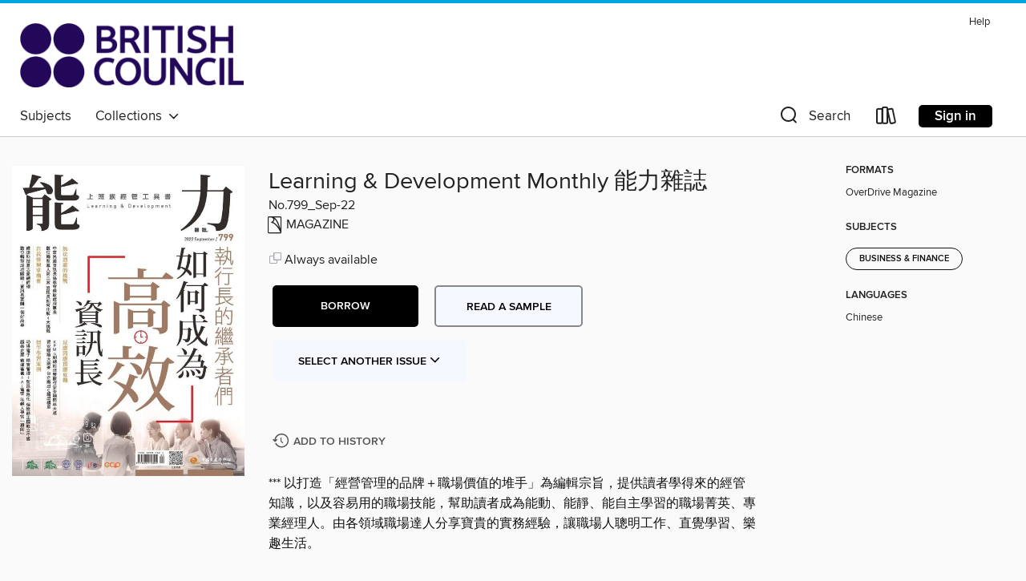

--- FILE ---
content_type: text/html; charset=utf-8
request_url: https://britishcouncil.overdrive.com/media/9215059
body_size: 32826
content:
<!DOCTYPE html>
<html lang="en" dir="ltr" class="no-js">
    <head>
        
    <link rel="canonical" href="/media/9215059" />
    <meta name="twitter:card" content="summary" />
    <meta name="twitter:title" property="og:title" content="Learning & Development Monthly 能力雜誌"/>
    <meta property="og:url" content="https://britishcouncil.overdrive.com/media/9215059"/>
    <meta name="twitter:description" property="og:description" content="*** 以打造「經營管理的品牌＋職場價值的堆手」為編輯宗旨，提供讀者學得來的經管知識，以及容易用的職場技能，幫助讀者成為能動、能靜、能自主學習的職場菁英、專業經理人。由各領域職場達人分享寶貴的實務經驗，讓職場人聰明工作、直覺學習、樂趣生活。"/>
    <meta property="og:site_name" content="British Council Libraries Consortium" />
    <meta name="twitter:site" content="@OverDriveLibs" />
    <meta name="twitter:image" property="og:image" content="https://img1.od-cdn.com/ImageType-100/11052-1/{D21FF980-4BA7-4049-828C-E43986530805}IMG100.JPG"/>
    <meta property="og:locale" content="en" />
    <meta name="description" content="Learn more about Learning & Development Monthly 能力雜誌 in the British Council Libraries Consortium digital collection."/>

        <meta http-equiv="X-UA-Compatible" content="IE=edge,chrome=1">
<meta name="viewport" content="width=device-width, initial-scale=1.0 user-scalable=1">





    
        
        
            
        

        <title>Learning &amp; Development Monthly 能力雜誌 - British Council Libraries Consortium - OverDrive</title>
    


<link rel='shortcut icon' type='image/x-icon' href='https://lightning.od-cdn.com/static/img/favicon.bb86d660d3929b5c0c65389d6a8e8aba.ico' />


    
        <meta name="twitter:title" property="og:title" content="British Council Libraries Consortium"/>
        <meta name="twitter:description" property="og:description" content="Browse, borrow, and enjoy titles from the British Council Libraries Consortium digital collection."/>
        <meta name="twitter:image" property="og:image" content="https://thunder.cdn.overdrive.com/logo-resized/12211?1618403336"/>
        <meta property="og:url" content="/media/9215059"/>
        <meta name="twitter:card" content="summary" />
        <meta property="og:site_name" content="British Council Libraries Consortium" />
        <meta name="twitter:site" content="@OverDriveLibs" />
        <meta property="og:locale" content="en" />
        
    
<!-- iOS smart app banner -->
    <meta name="apple-itunes-app" content="app-id=1076402606" />
    <!-- Google Play app banner -->
    <link rel="manifest" href="https://lightning.od-cdn.com/static/manifest.ed71e3d923d287cd1dce64ae0d3cc8b8.json">
    <meta name="google-play-app" content="app-id=com.overdrive.mobile.android.libby" />
    <!-- Windows Store app banner -->
    <meta name="msApplication-ID" content="2FA138F6.LibbybyOverDrive" />
    <meta name="msApplication-PackageFamilyName" content="2FA138F6.LibbybyOverDrive_daecb9042jmvt" />


        <link rel="stylesheet" type="text/css" href="https://lightning.od-cdn.com/static/vendor.bundle.min.5eabf64aeb625aca9acda7ccc8bb0256.css" onerror="cdnError(this)" />
        <link rel="stylesheet" type="text/css" href="https://lightning.od-cdn.com/static/app.bundle.min.0daacbc20b85e970d37a37fe3fc3b92b.css" onerror="cdnError(this)" />
        <link rel='shortcut icon' type='image/x-icon' href='https://lightning.od-cdn.com/static/img/favicon.bb86d660d3929b5c0c65389d6a8e8aba.ico' />

        
    <link rel="stylesheet" type="text/css" href="https://lightning.od-cdn.com/static/details.min.7d025fd20f5f8cb8c565a0579873c4f0.css" />

    <style>
        .sample-circle-icon {
            background:rgba(2,55,105, 0.8) !important;
        }
    </style>


        

<link rel="stylesheet" type="text/css" href="/assets/v3/css/45b2cd3100fbdebbdb6e3d5fa7e06ec7/colors.css?primary=%23023769&primaryR=2&primaryG=55&primaryB=105&primaryFontColor=%23fff&secondary=%2300a7db&secondaryR=0&secondaryG=167&secondaryB=219&secondaryFontColor=%23000&bannerIsSecondaryColor=false&defaultColor=%23222">

        <script>
    window.OverDrive = window.OverDrive || {};
    window.OverDrive.colors = {};
    window.OverDrive.colors.primary = "#023769";
    window.OverDrive.colors.secondary = "#00a7db";
    window.OverDrive.tenant = 900179;
    window.OverDrive.libraryName = "British Council Libraries Consortium";
    window.OverDrive.advantageKey = "";
    window.OverDrive.libraryKey = "britishcouncil";
    window.OverDrive.accountIds = [-1];
    window.OverDrive.parentAccountKey = "britishcouncil";
    window.OverDrive.allFeatures = "";
    window.OverDrive.libraryConfigurations = {"autocomplete":{"enabled":true},"content-holds":{"enabled":true},"getACard":{"enabled":false},"backToMainCollectionLink":{"enabled":true},"promoteLibby":{"enabled":true},"switchToLibby":{"enabled":true},"disableOdAppAccess":{"enabled":true},"bannerIsSecondaryColor":{"enabled":false},"lexileScores":{"enabled":true},"atosLevels":{"enabled":true},"gradeLevels":{"enabled":true},"interestLevels":{"enabled":true},"readingHistory":{"enabled":true},"reciprocalLending":{"enabled":true},"OzoneAuthentication":{"enabled":true},"Notifications":{"enabled":true},"kindleFooter":{"enabled":false},"kindleNav":{"enabled":false},"kindleLoanFormatLimit":{"enabled":false},"kindleSearchOffer":{"enabled":false},"kindleLoanOffer":{"enabled":false},"sampleOnlyMode":{},"luckyDayMenuLink":{"enabled":false},"disableWishlist":{"enabled":false},"simplifiedNavigationBar":{"enabled":false},"geo-idc":{"enabled":false},"libby-footer-promo":{"enabled":false}};
    window.OverDrive.mediaItems = {"9215059":{"reserveId":"d21ff980-4ba7-4049-828c-e43986530805","subjects":[{"id":"1197","name":"Business & Finance"}],"bisacCodes":[],"bisac":[],"levels":[],"creators":[],"languages":[{"id":"zh","name":"Chinese"}],"isBundledChild":false,"ratings":{"maturityLevel":{"id":"generalcontent","name":"General content"},"naughtyScore":{"id":"GeneralContent","name":"General content"}},"constraints":{"isDisneyEulaRequired":false},"reviewCounts":{"premium":0,"publisherSupplier":0},"isAvailable":true,"isPreReleaseTitle":false,"estimatedReleaseDate":"2022-09-01T10:00:00Z","sample":{"href":"https://samples.overdrive.com/?crid=d21ff980-4ba7-4049-828c-e43986530805&.epub-sample.overdrive.com"},"publisher":{"id":"254936","name":"Acer Inc."},"series":"Learning & Development Monthly 能力雜誌","description":"<p>*** 以打造「經營管理的品牌＋職場價值的堆手」為編輯宗旨，提供讀者學得來的經管知識，以及容易用的職場技能，幫助讀者成為能動、能靜、能自主學習的職場菁英、專業經理人。由各領域職場達人分享寶貴的實務經驗，讓職場人聰明工作、直覺學習、樂趣生活。","holdsCount":0,"isFastlane":false,"availabilityType":"always","isRecommendableToLibrary":true,"isOwned":true,"isHoldable":true,"isAdvantageFiltered":false,"visitorEligible":false,"juvenileEligible":false,"youngAdultEligible":false,"contentAccessLevels":0,"classifications":{},"type":{"id":"magazine","name":"Magazine"},"covers":{"cover150Wide":{"href":"https://img3.od-cdn.com/ImageType-150/11052-1/{D21FF980-4BA7-4049-828C-E43986530805}IMG150.JPG","height":200,"width":150,"primaryColor":{"hex":"#FFFFFF","rgb":{"red":255,"green":255,"blue":255}},"isPlaceholderImage":false},"cover300Wide":{"href":"https://img3.od-cdn.com/ImageType-400/11052-1/{D21FF980-4BA7-4049-828C-E43986530805}IMG400.JPG","height":400,"width":300,"primaryColor":{"hex":"#FFFFFF","rgb":{"red":255,"green":255,"blue":255}},"isPlaceholderImage":false},"cover510Wide":{"href":"https://img1.od-cdn.com/ImageType-100/11052-1/{D21FF980-4BA7-4049-828C-E43986530805}IMG100.JPG","height":680,"width":510,"primaryColor":{"hex":"#FFFFFF","rgb":{"red":255,"green":255,"blue":255}},"isPlaceholderImage":false}},"id":"9215059","firstCreatorId":0,"title":"Learning & Development Monthly 能力雜誌","sortTitle":"Learning and Development Monthly 能力雜誌","frequency":{"id":"6","name":"Monthly"},"pages":118,"parentMagazineTitleId":"5856984","edition":"No.799_Sep-22","publishDateText":"Sep  1 2022  6:00AM","formats":[{"identifiers":[{"type":"PublisherCatalogNumber","value":"2588-547386"}],"rights":[],"onSaleDateUtc":"2022-09-01T10:00:00+00:00","hasAudioSynchronizedText":false,"isBundleParent":false,"bundledContent":[],"sample":{"href":"https://samples.overdrive.com/?crid=d21ff980-4ba7-4049-828c-e43986530805&.epub-sample.overdrive.com"},"fulfillmentType":"bifocal","id":"magazine-overdrive","name":"OverDrive Magazine"}],"publisherAccount":{"id":"43284","name":"OverDrive Magazines"},"sampleIsODR":false,"recentIssues":{"items":[{"reserveId":"aa30c561-2ca3-4873-8946-9cd22b50a5f2","subjects":[{"id":"1197","name":"Business & Finance"}],"bisacCodes":[],"bisac":[],"levels":[],"creators":[],"languages":[{"id":"zh","name":"Chinese"}],"isBundledChild":false,"ratings":{"maturityLevel":{"id":"generalcontent","name":"General content"},"naughtyScore":{"id":"GeneralContent","name":"General content"}},"constraints":{"isDisneyEulaRequired":false},"reviewCounts":{"premium":0,"publisherSupplier":0},"isAvailable":true,"isPreReleaseTitle":false,"estimatedReleaseDate":"2025-12-01T00:00:00Z","sample":{"href":"https://samples.overdrive.com/?crid=aa30c561-2ca3-4873-8946-9cd22b50a5f2&.epub-sample.overdrive.com"},"publisher":{"id":"254936","name":"Acer Inc."},"series":"Learning & Development Monthly 能力雜誌","description":"<p>*** 以打造「經營管理的品牌＋職場價值的堆手」為編輯宗旨，提供讀者學得來的經管知識，以及容易用的職場技能，幫助讀者成為能動、能靜、能自主學習的職場菁英、專業經理人。由各領域職場達人分享寶貴的實務經驗，讓職場人聰明工作、直覺學習、樂趣生活。","holdsCount":0,"isFastlane":false,"availabilityType":"always","isRecommendableToLibrary":true,"isOwned":true,"isHoldable":true,"isAdvantageFiltered":false,"visitorEligible":false,"juvenileEligible":false,"youngAdultEligible":false,"contentAccessLevels":0,"classifications":{},"type":{"id":"magazine","name":"Magazine"},"covers":{"cover150Wide":{"href":"https://img3.od-cdn.com/ImageType-150/11052-1/{AA30C561-2CA3-4873-8946-9CD22B50A5F2}IMG150.JPG","height":200,"width":150,"primaryColor":{"hex":"#883934","rgb":{"red":136,"green":57,"blue":52}},"isPlaceholderImage":false},"cover300Wide":{"href":"https://img3.od-cdn.com/ImageType-400/11052-1/{AA30C561-2CA3-4873-8946-9CD22B50A5F2}IMG400.JPG","height":400,"width":300,"primaryColor":{"hex":"#88352D","rgb":{"red":136,"green":53,"blue":45}},"isPlaceholderImage":false},"cover510Wide":{"href":"https://img2.od-cdn.com/ImageType-100/11052-1/{AA30C561-2CA3-4873-8946-9CD22B50A5F2}IMG100.JPG","height":680,"width":510,"primaryColor":{"hex":"#883531","rgb":{"red":136,"green":53,"blue":49}},"isPlaceholderImage":false}},"id":"12663690","firstCreatorId":0,"title":"Learning & Development Monthly 能力雜誌","sortTitle":"Learning and Development Monthly 能力雜誌","frequency":{"id":"6","name":"Monthly"},"pages":120,"parentMagazineTitleId":"5856984","edition":"No.838_Dec-25","publishDateText":"Nov 30 2025  7:00PM","formats":[{"identifiers":[{"type":"PublisherCatalogNumber","value":"2588-670311"}],"rights":[],"onSaleDateUtc":"2025-12-01T00:00:00+00:00","hasAudioSynchronizedText":false,"isBundleParent":false,"bundledContent":[],"sample":{"href":"https://samples.overdrive.com/?crid=aa30c561-2ca3-4873-8946-9cd22b50a5f2&.epub-sample.overdrive.com"},"fulfillmentType":"bifocal","id":"magazine-overdrive","name":"OverDrive Magazine"}],"publisherAccount":{"id":"43284","name":"OverDrive Magazines"}},{"reserveId":"43037d34-5705-44f6-819c-c6b85ea3b4a2","subjects":[{"id":"1197","name":"Business & Finance"}],"bisacCodes":[],"bisac":[],"levels":[],"creators":[],"languages":[{"id":"zh","name":"Chinese"}],"isBundledChild":false,"ratings":{"maturityLevel":{"id":"generalcontent","name":"General content"},"naughtyScore":{"id":"GeneralContent","name":"General content"}},"constraints":{"isDisneyEulaRequired":false},"reviewCounts":{"premium":0,"publisherSupplier":0},"isAvailable":true,"isPreReleaseTitle":false,"estimatedReleaseDate":"2025-11-01T00:00:00Z","sample":{"href":"https://samples.overdrive.com/?crid=43037d34-5705-44f6-819c-c6b85ea3b4a2&.epub-sample.overdrive.com"},"publisher":{"id":"254936","name":"Acer Inc."},"series":"Learning & Development Monthly 能力雜誌","description":"<p>*** 以打造「經營管理的品牌＋職場價值的堆手」為編輯宗旨，提供讀者學得來的經管知識，以及容易用的職場技能，幫助讀者成為能動、能靜、能自主學習的職場菁英、專業經理人。由各領域職場達人分享寶貴的實務經驗，讓職場人聰明工作、直覺學習、樂趣生活。","holdsCount":0,"isFastlane":false,"availabilityType":"always","isRecommendableToLibrary":true,"isOwned":true,"isHoldable":true,"isAdvantageFiltered":false,"visitorEligible":false,"juvenileEligible":false,"youngAdultEligible":false,"contentAccessLevels":0,"classifications":{},"type":{"id":"magazine","name":"Magazine"},"covers":{"cover150Wide":{"href":"https://img3.od-cdn.com/ImageType-150/11052-1/{43037D34-5705-44F6-819C-C6B85EA3B4A2}IMG150.JPG","height":200,"width":150,"primaryColor":{"hex":"#709DA0","rgb":{"red":112,"green":157,"blue":160}},"isPlaceholderImage":false},"cover300Wide":{"href":"https://img2.od-cdn.com/ImageType-400/11052-1/{43037D34-5705-44F6-819C-C6B85EA3B4A2}IMG400.JPG","height":400,"width":300,"primaryColor":{"hex":"#719F9D","rgb":{"red":113,"green":159,"blue":157}},"isPlaceholderImage":false},"cover510Wide":{"href":"https://img3.od-cdn.com/ImageType-100/11052-1/{43037D34-5705-44F6-819C-C6B85EA3B4A2}IMG100.JPG","height":680,"width":510,"primaryColor":{"hex":"#6E9E9E","rgb":{"red":110,"green":158,"blue":158}},"isPlaceholderImage":false}},"id":"12553838","firstCreatorId":0,"title":"Learning & Development Monthly 能力雜誌","sortTitle":"Learning and Development Monthly 能力雜誌","frequency":{"id":"6","name":"Monthly"},"pages":120,"parentMagazineTitleId":"5856984","edition":"No.837_Nov-25","publishDateText":"Oct 31 2025  8:00PM","formats":[{"identifiers":[{"type":"PublisherCatalogNumber","value":"2588-670310"}],"rights":[],"onSaleDateUtc":"2025-11-01T00:00:00+00:00","hasAudioSynchronizedText":false,"isBundleParent":false,"bundledContent":[],"sample":{"href":"https://samples.overdrive.com/?crid=43037d34-5705-44f6-819c-c6b85ea3b4a2&.epub-sample.overdrive.com"},"fulfillmentType":"bifocal","id":"magazine-overdrive","name":"OverDrive Magazine"}],"publisherAccount":{"id":"43284","name":"OverDrive Magazines"}},{"reserveId":"bce57bd6-cd96-45aa-af12-80b49ed0a36a","subjects":[{"id":"1197","name":"Business & Finance"}],"bisacCodes":[],"bisac":[],"levels":[],"creators":[],"languages":[{"id":"zh","name":"Chinese"}],"isBundledChild":false,"ratings":{"maturityLevel":{"id":"generalcontent","name":"General content"},"naughtyScore":{"id":"GeneralContent","name":"General content"}},"constraints":{"isDisneyEulaRequired":false},"reviewCounts":{"premium":0,"publisherSupplier":0},"isAvailable":true,"isPreReleaseTitle":false,"estimatedReleaseDate":"2025-10-01T00:00:00Z","sample":{"href":"https://samples.overdrive.com/?crid=bce57bd6-cd96-45aa-af12-80b49ed0a36a&.epub-sample.overdrive.com"},"publisher":{"id":"254936","name":"Acer Inc."},"series":"Learning & Development Monthly 能力雜誌","description":"<p>*** 以打造「經營管理的品牌＋職場價值的堆手」為編輯宗旨，提供讀者學得來的經管知識，以及容易用的職場技能，幫助讀者成為能動、能靜、能自主學習的職場菁英、專業經理人。由各領域職場達人分享寶貴的實務經驗，讓職場人聰明工作、直覺學習、樂趣生活。","holdsCount":0,"isFastlane":false,"availabilityType":"always","isRecommendableToLibrary":true,"isOwned":true,"isHoldable":true,"isAdvantageFiltered":false,"visitorEligible":false,"juvenileEligible":false,"youngAdultEligible":false,"contentAccessLevels":0,"classifications":{},"type":{"id":"magazine","name":"Magazine"},"covers":{"cover150Wide":{"href":"https://img1.od-cdn.com/ImageType-150/11052-1/{BCE57BD6-CD96-45AA-AF12-80B49ED0A36A}IMG150.JPG","height":200,"width":150,"primaryColor":{"hex":"#75767B","rgb":{"red":117,"green":118,"blue":123}},"isPlaceholderImage":false},"cover300Wide":{"href":"https://img2.od-cdn.com/ImageType-400/11052-1/{BCE57BD6-CD96-45AA-AF12-80B49ED0A36A}IMG400.JPG","height":400,"width":300,"primaryColor":{"hex":"#74777C","rgb":{"red":116,"green":119,"blue":124}},"isPlaceholderImage":false},"cover510Wide":{"href":"https://img1.od-cdn.com/ImageType-100/11052-1/{BCE57BD6-CD96-45AA-AF12-80B49ED0A36A}IMG100.JPG","height":680,"width":510,"primaryColor":{"hex":"#77767C","rgb":{"red":119,"green":118,"blue":124}},"isPlaceholderImage":false}},"id":"12445114","firstCreatorId":0,"title":"Learning & Development Monthly 能力雜誌","sortTitle":"Learning and Development Monthly 能力雜誌","frequency":{"id":"6","name":"Monthly"},"pages":120,"parentMagazineTitleId":"5856984","edition":"No.836_Oct-25","publishDateText":"Sep 30 2025  8:00PM","formats":[{"identifiers":[{"type":"PublisherCatalogNumber","value":"2588-670309"}],"rights":[],"onSaleDateUtc":"2025-10-01T00:00:00+00:00","hasAudioSynchronizedText":false,"isBundleParent":false,"bundledContent":[],"sample":{"href":"https://samples.overdrive.com/?crid=bce57bd6-cd96-45aa-af12-80b49ed0a36a&.epub-sample.overdrive.com"},"fulfillmentType":"bifocal","id":"magazine-overdrive","name":"OverDrive Magazine"}],"publisherAccount":{"id":"43284","name":"OverDrive Magazines"}},{"reserveId":"0af99932-e5fb-4519-a8ed-46e398c181d7","subjects":[{"id":"1197","name":"Business & Finance"}],"bisacCodes":[],"bisac":[],"levels":[],"creators":[],"languages":[{"id":"zh","name":"Chinese"}],"isBundledChild":false,"ratings":{"maturityLevel":{"id":"generalcontent","name":"General content"},"naughtyScore":{"id":"GeneralContent","name":"General content"}},"constraints":{"isDisneyEulaRequired":false},"reviewCounts":{"premium":0,"publisherSupplier":0},"isAvailable":true,"isPreReleaseTitle":false,"estimatedReleaseDate":"2025-09-01T00:00:00Z","sample":{"href":"https://samples.overdrive.com/?crid=0af99932-e5fb-4519-a8ed-46e398c181d7&.epub-sample.overdrive.com"},"publisher":{"id":"254936","name":"Acer Inc."},"series":"Learning & Development Monthly 能力雜誌","description":"<p>*** 以打造「經營管理的品牌＋職場價值的堆手」為編輯宗旨，提供讀者學得來的經管知識，以及容易用的職場技能，幫助讀者成為能動、能靜、能自主學習的職場菁英、專業經理人。由各領域職場達人分享寶貴的實務經驗，讓職場人聰明工作、直覺學習、樂趣生活。","holdsCount":0,"isFastlane":false,"availabilityType":"always","isRecommendableToLibrary":true,"isOwned":true,"isHoldable":true,"isAdvantageFiltered":false,"visitorEligible":false,"juvenileEligible":false,"youngAdultEligible":false,"contentAccessLevels":0,"classifications":{},"type":{"id":"magazine","name":"Magazine"},"covers":{"cover150Wide":{"href":"https://img3.od-cdn.com/ImageType-150/11052-1/{0AF99932-E5FB-4519-A8ED-46E398C181D7}IMG150.JPG","height":200,"width":150,"primaryColor":{"hex":"#BC1F54","rgb":{"red":188,"green":31,"blue":84}},"isPlaceholderImage":false},"cover300Wide":{"href":"https://img3.od-cdn.com/ImageType-400/11052-1/{0AF99932-E5FB-4519-A8ED-46E398C181D7}IMG400.JPG","height":400,"width":300,"primaryColor":{"hex":"#BB1E53","rgb":{"red":187,"green":30,"blue":83}},"isPlaceholderImage":false},"cover510Wide":{"href":"https://img2.od-cdn.com/ImageType-100/11052-1/{0AF99932-E5FB-4519-A8ED-46E398C181D7}IMG100.JPG","height":680,"width":510,"primaryColor":{"hex":"#BA2054","rgb":{"red":186,"green":32,"blue":84}},"isPlaceholderImage":false}},"id":"12294320","firstCreatorId":0,"title":"Learning & Development Monthly 能力雜誌","sortTitle":"Learning and Development Monthly 能力雜誌","frequency":{"id":"6","name":"Monthly"},"pages":122,"parentMagazineTitleId":"5856984","edition":"No.835_Sep-25","publishDateText":"Sep 29 2025  8:00PM","formats":[{"identifiers":[{"type":"PublisherCatalogNumber","value":"2588-670308"}],"rights":[],"onSaleDateUtc":"2025-09-01T00:00:00+00:00","hasAudioSynchronizedText":false,"isBundleParent":false,"bundledContent":[],"sample":{"href":"https://samples.overdrive.com/?crid=0af99932-e5fb-4519-a8ed-46e398c181d7&.epub-sample.overdrive.com"},"fulfillmentType":"bifocal","id":"magazine-overdrive","name":"OverDrive Magazine"}],"publisherAccount":{"id":"43284","name":"OverDrive Magazines"}},{"reserveId":"3ccc42f1-5b6a-4995-bb2d-f9bf9ee3cfd3","subjects":[{"id":"1197","name":"Business & Finance"}],"bisacCodes":[],"bisac":[],"levels":[],"creators":[],"languages":[{"id":"zh","name":"Chinese"}],"isBundledChild":false,"ratings":{"maturityLevel":{"id":"generalcontent","name":"General content"},"naughtyScore":{"id":"GeneralContent","name":"General content"}},"constraints":{"isDisneyEulaRequired":false},"reviewCounts":{"premium":0,"publisherSupplier":0},"isAvailable":true,"isPreReleaseTitle":false,"estimatedReleaseDate":"2025-08-01T00:00:00Z","sample":{"href":"https://samples.overdrive.com/?crid=3ccc42f1-5b6a-4995-bb2d-f9bf9ee3cfd3&.epub-sample.overdrive.com"},"publisher":{"id":"254936","name":"Acer Inc."},"series":"Learning & Development Monthly 能力雜誌","description":"<p>*** 以打造「經營管理的品牌＋職場價值的堆手」為編輯宗旨，提供讀者學得來的經管知識，以及容易用的職場技能，幫助讀者成為能動、能靜、能自主學習的職場菁英、專業經理人。由各領域職場達人分享寶貴的實務經驗，讓職場人聰明工作、直覺學習、樂趣生活。","holdsCount":0,"isFastlane":false,"availabilityType":"always","isRecommendableToLibrary":true,"isOwned":true,"isHoldable":true,"isAdvantageFiltered":false,"visitorEligible":false,"juvenileEligible":false,"youngAdultEligible":false,"contentAccessLevels":0,"classifications":{},"type":{"id":"magazine","name":"Magazine"},"covers":{"cover150Wide":{"href":"https://img3.od-cdn.com/ImageType-150/11052-1/{3CCC42F1-5B6A-4995-BB2D-F9BF9EE3CFD3}IMG150.JPG","height":200,"width":150,"primaryColor":{"hex":"#6B6C70","rgb":{"red":107,"green":108,"blue":112}},"isPlaceholderImage":false},"cover300Wide":{"href":"https://img1.od-cdn.com/ImageType-400/11052-1/{3CCC42F1-5B6A-4995-BB2D-F9BF9EE3CFD3}IMG400.JPG","height":400,"width":300,"primaryColor":{"hex":"#6D6C71","rgb":{"red":109,"green":108,"blue":113}},"isPlaceholderImage":false},"cover510Wide":{"href":"https://img2.od-cdn.com/ImageType-100/11052-1/{3CCC42F1-5B6A-4995-BB2D-F9BF9EE3CFD3}IMG100.JPG","height":680,"width":510,"primaryColor":{"hex":"#6E6C6F","rgb":{"red":110,"green":108,"blue":111}},"isPlaceholderImage":false}},"id":"12197553","firstCreatorId":0,"title":"Learning & Development Monthly 能力雜誌","sortTitle":"Learning and Development Monthly 能力雜誌","frequency":{"id":"6","name":"Monthly"},"pages":140,"parentMagazineTitleId":"5856984","edition":"No.834_Aug-25","publishDateText":"Jul 31 2025  8:00PM","formats":[{"identifiers":[{"type":"PublisherCatalogNumber","value":"2588-670307"}],"rights":[],"onSaleDateUtc":"2025-08-01T00:00:00+00:00","hasAudioSynchronizedText":false,"isBundleParent":false,"bundledContent":[],"sample":{"href":"https://samples.overdrive.com/?crid=3ccc42f1-5b6a-4995-bb2d-f9bf9ee3cfd3&.epub-sample.overdrive.com"},"fulfillmentType":"bifocal","id":"magazine-overdrive","name":"OverDrive Magazine"}],"publisherAccount":{"id":"43284","name":"OverDrive Magazines"}},{"reserveId":"bacd1c0d-a94f-4f81-b916-4caf4c8adb37","subjects":[{"id":"1197","name":"Business & Finance"}],"bisacCodes":[],"bisac":[],"levels":[],"creators":[],"languages":[{"id":"zh","name":"Chinese"}],"isBundledChild":false,"ratings":{"maturityLevel":{"id":"generalcontent","name":"General content"},"naughtyScore":{"id":"GeneralContent","name":"General content"}},"constraints":{"isDisneyEulaRequired":false},"reviewCounts":{"premium":0,"publisherSupplier":0},"isAvailable":true,"isPreReleaseTitle":false,"estimatedReleaseDate":"2025-07-16T00:00:00Z","sample":{"href":"https://samples.overdrive.com/?crid=bacd1c0d-a94f-4f81-b916-4caf4c8adb37&.epub-sample.overdrive.com"},"publisher":{"id":"254936","name":"Acer Inc."},"series":"Learning & Development Monthly 能力雜誌","description":"<p>*** 以打造「經營管理的品牌＋職場價值的堆手」為編輯宗旨，提供讀者學得來的經管知識，以及容易用的職場技能，幫助讀者成為能動、能靜、能自主學習的職場菁英、專業經理人。由各領域職場達人分享寶貴的實務經驗，讓職場人聰明工作、直覺學習、樂趣生活。","holdsCount":0,"isFastlane":false,"availabilityType":"always","isRecommendableToLibrary":true,"isOwned":true,"isHoldable":true,"isAdvantageFiltered":false,"visitorEligible":false,"juvenileEligible":false,"youngAdultEligible":false,"contentAccessLevels":0,"classifications":{},"type":{"id":"magazine","name":"Magazine"},"covers":{"cover150Wide":{"href":"https://img2.od-cdn.com/ImageType-150/11052-1/{BACD1C0D-A94F-4F81-B916-4CAF4C8ADB37}IMG150.JPG","height":200,"width":150,"primaryColor":{"hex":"#FAE8D2","rgb":{"red":250,"green":232,"blue":210}},"isPlaceholderImage":false},"cover300Wide":{"href":"https://img2.od-cdn.com/ImageType-400/11052-1/{BACD1C0D-A94F-4F81-B916-4CAF4C8ADB37}IMG400.JPG","height":400,"width":300,"primaryColor":{"hex":"#FAE8D2","rgb":{"red":250,"green":232,"blue":210}},"isPlaceholderImage":false},"cover510Wide":{"href":"https://img3.od-cdn.com/ImageType-100/11052-1/{BACD1C0D-A94F-4F81-B916-4CAF4C8ADB37}IMG100.JPG","height":680,"width":510,"primaryColor":{"hex":"#FAE8D2","rgb":{"red":250,"green":232,"blue":210}},"isPlaceholderImage":false}},"id":"12105750","firstCreatorId":0,"title":"Learning & Development Monthly 能力雜誌","sortTitle":"Learning and Development Monthly 能力雜誌","frequency":{"id":"6","name":"Monthly"},"pages":144,"parentMagazineTitleId":"5856984","edition":"No.833_Jul-25","publishDateText":"Jun 30 2025  8:00PM","formats":[{"identifiers":[{"type":"PublisherCatalogNumber","value":"2588-670306"}],"rights":[],"onSaleDateUtc":"2025-07-16T00:00:00+00:00","hasAudioSynchronizedText":false,"isBundleParent":false,"bundledContent":[],"sample":{"href":"https://samples.overdrive.com/?crid=bacd1c0d-a94f-4f81-b916-4caf4c8adb37&.epub-sample.overdrive.com"},"fulfillmentType":"bifocal","id":"magazine-overdrive","name":"OverDrive Magazine"}],"publisherAccount":{"id":"43284","name":"OverDrive Magazines"}},{"reserveId":"89a4e545-7476-40dc-9f85-54d93f36c544","subjects":[{"id":"1197","name":"Business & Finance"}],"bisacCodes":[],"bisac":[],"levels":[],"creators":[],"languages":[{"id":"zh","name":"Chinese"}],"isBundledChild":false,"ratings":{"maturityLevel":{"id":"generalcontent","name":"General content"},"naughtyScore":{"id":"GeneralContent","name":"General content"}},"constraints":{"isDisneyEulaRequired":false},"reviewCounts":{"premium":0,"publisherSupplier":0},"isAvailable":true,"isPreReleaseTitle":false,"estimatedReleaseDate":"2025-06-12T00:00:00Z","sample":{"href":"https://samples.overdrive.com/?crid=89a4e545-7476-40dc-9f85-54d93f36c544&.epub-sample.overdrive.com"},"publisher":{"id":"254936","name":"Acer Inc."},"series":"Learning & Development Monthly 能力雜誌","description":"<p>*** 以打造「經營管理的品牌＋職場價值的堆手」為編輯宗旨，提供讀者學得來的經管知識，以及容易用的職場技能，幫助讀者成為能動、能靜、能自主學習的職場菁英、專業經理人。由各領域職場達人分享寶貴的實務經驗，讓職場人聰明工作、直覺學習、樂趣生活。","holdsCount":0,"isFastlane":false,"availabilityType":"always","isRecommendableToLibrary":true,"isOwned":true,"isHoldable":true,"isAdvantageFiltered":false,"visitorEligible":false,"juvenileEligible":false,"youngAdultEligible":false,"contentAccessLevels":0,"classifications":{},"type":{"id":"magazine","name":"Magazine"},"covers":{"cover150Wide":{"href":"https://img3.od-cdn.com/ImageType-150/11052-1/{89A4E545-7476-40DC-9F85-54D93F36C544}IMG150.JPG","height":200,"width":150,"primaryColor":{"hex":"#D7D7D7","rgb":{"red":215,"green":215,"blue":215}},"isPlaceholderImage":false},"cover300Wide":{"href":"https://img3.od-cdn.com/ImageType-400/11052-1/{89A4E545-7476-40DC-9F85-54D93F36C544}IMG400.JPG","height":400,"width":300,"primaryColor":{"hex":"#E5E3E6","rgb":{"red":229,"green":227,"blue":230}},"isPlaceholderImage":false},"cover510Wide":{"href":"https://img3.od-cdn.com/ImageType-100/11052-1/{89A4E545-7476-40DC-9F85-54D93F36C544}IMG100.JPG","height":680,"width":510,"primaryColor":{"hex":"#E1DFE2","rgb":{"red":225,"green":223,"blue":226}},"isPlaceholderImage":false}},"id":"12001520","firstCreatorId":0,"title":"Learning & Development Monthly 能力雜誌","sortTitle":"Learning and Development Monthly 能力雜誌","frequency":{"id":"6","name":"Monthly"},"pages":144,"parentMagazineTitleId":"5856984","edition":"No.832_Jun-25","publishDateText":"May 31 2025  8:00PM","formats":[{"identifiers":[{"type":"PublisherCatalogNumber","value":"2588-670305"}],"rights":[],"onSaleDateUtc":"2025-06-12T00:00:00+00:00","hasAudioSynchronizedText":false,"isBundleParent":false,"bundledContent":[],"sample":{"href":"https://samples.overdrive.com/?crid=89a4e545-7476-40dc-9f85-54d93f36c544&.epub-sample.overdrive.com"},"fulfillmentType":"bifocal","id":"magazine-overdrive","name":"OverDrive Magazine"}],"publisherAccount":{"id":"43284","name":"OverDrive Magazines"}},{"reserveId":"c3720975-0257-4f7a-8897-533fc506a0b7","subjects":[{"id":"1197","name":"Business & Finance"}],"bisacCodes":[],"bisac":[],"levels":[],"creators":[],"languages":[{"id":"zh","name":"Chinese"}],"isBundledChild":false,"ratings":{"maturityLevel":{"id":"generalcontent","name":"General content"},"naughtyScore":{"id":"GeneralContent","name":"General content"}},"constraints":{"isDisneyEulaRequired":false},"reviewCounts":{"premium":0,"publisherSupplier":0},"isAvailable":true,"isPreReleaseTitle":false,"estimatedReleaseDate":"2025-05-14T00:00:00Z","sample":{"href":"https://samples.overdrive.com/?crid=c3720975-0257-4f7a-8897-533fc506a0b7&.epub-sample.overdrive.com"},"publisher":{"id":"254936","name":"Acer Inc."},"series":"Learning & Development Monthly 能力雜誌","description":"<p>*** 以打造「經營管理的品牌＋職場價值的堆手」為編輯宗旨，提供讀者學得來的經管知識，以及容易用的職場技能，幫助讀者成為能動、能靜、能自主學習的職場菁英、專業經理人。由各領域職場達人分享寶貴的實務經驗，讓職場人聰明工作、直覺學習、樂趣生活。","holdsCount":0,"isFastlane":false,"availabilityType":"always","isRecommendableToLibrary":true,"isOwned":true,"isHoldable":true,"isAdvantageFiltered":false,"visitorEligible":false,"juvenileEligible":false,"youngAdultEligible":false,"contentAccessLevels":0,"classifications":{},"type":{"id":"magazine","name":"Magazine"},"covers":{"cover150Wide":{"href":"https://img1.od-cdn.com/ImageType-150/11052-1/{C3720975-0257-4F7A-8897-533FC506A0B7}IMG150.JPG","height":200,"width":150,"primaryColor":{"hex":"#D1C1B1","rgb":{"red":209,"green":193,"blue":177}},"isPlaceholderImage":false},"cover300Wide":{"href":"https://img2.od-cdn.com/ImageType-400/11052-1/{C3720975-0257-4F7A-8897-533FC506A0B7}IMG400.JPG","height":400,"width":300,"primaryColor":{"hex":"#D1C2AF","rgb":{"red":209,"green":194,"blue":175}},"isPlaceholderImage":false},"cover510Wide":{"href":"https://img1.od-cdn.com/ImageType-100/11052-1/{C3720975-0257-4F7A-8897-533FC506A0B7}IMG100.JPG","height":680,"width":510,"primaryColor":{"hex":"#D1C2AF","rgb":{"red":209,"green":194,"blue":175}},"isPlaceholderImage":false}},"id":"11905986","firstCreatorId":0,"title":"Learning & Development Monthly 能力雜誌","sortTitle":"Learning and Development Monthly 能力雜誌","frequency":{"id":"6","name":"Monthly"},"pages":144,"parentMagazineTitleId":"5856984","edition":"No.831_May-25","publishDateText":"Apr 30 2025  8:00PM","formats":[{"identifiers":[{"type":"PublisherCatalogNumber","value":"2588-670304"}],"rights":[],"onSaleDateUtc":"2025-05-14T00:00:00+00:00","hasAudioSynchronizedText":false,"isBundleParent":false,"bundledContent":[],"sample":{"href":"https://samples.overdrive.com/?crid=c3720975-0257-4f7a-8897-533fc506a0b7&.epub-sample.overdrive.com"},"fulfillmentType":"bifocal","id":"magazine-overdrive","name":"OverDrive Magazine"}],"publisherAccount":{"id":"43284","name":"OverDrive Magazines"}},{"reserveId":"65d949bc-38e2-4047-9953-075c5ab177e9","subjects":[{"id":"1197","name":"Business & Finance"}],"bisacCodes":[],"bisac":[],"levels":[],"creators":[],"languages":[{"id":"zh","name":"Chinese"}],"isBundledChild":false,"ratings":{"maturityLevel":{"id":"generalcontent","name":"General content"},"naughtyScore":{"id":"GeneralContent","name":"General content"}},"constraints":{"isDisneyEulaRequired":false},"reviewCounts":{"premium":0,"publisherSupplier":0},"isAvailable":true,"isPreReleaseTitle":false,"estimatedReleaseDate":"2025-04-11T00:00:00Z","sample":{"href":"https://samples.overdrive.com/?crid=65d949bc-38e2-4047-9953-075c5ab177e9&.epub-sample.overdrive.com"},"publisher":{"id":"254936","name":"Acer Inc."},"series":"Learning & Development Monthly 能力雜誌","description":"<p>*** 以打造「經營管理的品牌＋職場價值的堆手」為編輯宗旨，提供讀者學得來的經管知識，以及容易用的職場技能，幫助讀者成為能動、能靜、能自主學習的職場菁英、專業經理人。由各領域職場達人分享寶貴的實務經驗，讓職場人聰明工作、直覺學習、樂趣生活。","holdsCount":0,"isFastlane":false,"availabilityType":"always","isRecommendableToLibrary":true,"isOwned":true,"isHoldable":true,"isAdvantageFiltered":false,"visitorEligible":false,"juvenileEligible":false,"youngAdultEligible":false,"contentAccessLevels":0,"classifications":{},"type":{"id":"magazine","name":"Magazine"},"covers":{"cover150Wide":{"href":"https://img2.od-cdn.com/ImageType-150/11052-1/{65D949BC-38E2-4047-9953-075C5AB177E9}IMG150.JPG","height":200,"width":150,"primaryColor":{"hex":"#DF6929","rgb":{"red":223,"green":105,"blue":41}},"isPlaceholderImage":false},"cover300Wide":{"href":"https://img1.od-cdn.com/ImageType-400/11052-1/{65D949BC-38E2-4047-9953-075C5AB177E9}IMG400.JPG","height":400,"width":300,"primaryColor":{"hex":"#DB6C25","rgb":{"red":219,"green":108,"blue":37}},"isPlaceholderImage":false},"cover510Wide":{"href":"https://img1.od-cdn.com/ImageType-100/11052-1/{65D949BC-38E2-4047-9953-075C5AB177E9}IMG100.JPG","height":680,"width":510,"primaryColor":{"hex":"#D86D29","rgb":{"red":216,"green":109,"blue":41}},"isPlaceholderImage":false}},"id":"11822937","firstCreatorId":0,"title":"Learning & Development Monthly 能力雜誌","sortTitle":"Learning and Development Monthly 能力雜誌","frequency":{"id":"6","name":"Monthly"},"pages":144,"parentMagazineTitleId":"5856984","edition":"No.830_Apr-25","publishDateText":"Mar 31 2025  8:00PM","formats":[{"identifiers":[{"type":"PublisherCatalogNumber","value":"2588-670303"}],"rights":[],"onSaleDateUtc":"2025-04-11T00:00:00+00:00","hasAudioSynchronizedText":false,"isBundleParent":false,"bundledContent":[],"sample":{"href":"https://samples.overdrive.com/?crid=65d949bc-38e2-4047-9953-075c5ab177e9&.epub-sample.overdrive.com"},"fulfillmentType":"bifocal","id":"magazine-overdrive","name":"OverDrive Magazine"}],"publisherAccount":{"id":"43284","name":"OverDrive Magazines"}},{"reserveId":"f46c40ad-f5fb-48a2-a0aa-6507fc63b2c8","subjects":[{"id":"1197","name":"Business & Finance"}],"bisacCodes":[],"bisac":[],"levels":[],"creators":[],"languages":[{"id":"zh","name":"Chinese"}],"isBundledChild":false,"ratings":{"maturityLevel":{"id":"generalcontent","name":"General content"},"naughtyScore":{"id":"GeneralContent","name":"General content"}},"constraints":{"isDisneyEulaRequired":false},"reviewCounts":{"premium":0,"publisherSupplier":0},"isAvailable":true,"isPreReleaseTitle":false,"estimatedReleaseDate":"2025-03-14T00:00:00Z","sample":{"href":"https://samples.overdrive.com/?crid=f46c40ad-f5fb-48a2-a0aa-6507fc63b2c8&.epub-sample.overdrive.com"},"publisher":{"id":"254936","name":"Acer Inc."},"series":"Learning & Development Monthly 能力雜誌","description":"<p>*** 以打造「經營管理的品牌＋職場價值的堆手」為編輯宗旨，提供讀者學得來的經管知識，以及容易用的職場技能，幫助讀者成為能動、能靜、能自主學習的職場菁英、專業經理人。由各領域職場達人分享寶貴的實務經驗，讓職場人聰明工作、直覺學習、樂趣生活。","holdsCount":0,"isFastlane":false,"availabilityType":"always","isRecommendableToLibrary":true,"isOwned":true,"isHoldable":true,"isAdvantageFiltered":false,"visitorEligible":false,"juvenileEligible":false,"youngAdultEligible":false,"contentAccessLevels":0,"classifications":{},"type":{"id":"magazine","name":"Magazine"},"covers":{"cover150Wide":{"href":"https://img1.od-cdn.com/ImageType-150/11052-1/{F46C40AD-F5FB-48A2-A0AA-6507FC63B2C8}IMG150.JPG","height":200,"width":150,"primaryColor":{"hex":"#F7E3CA","rgb":{"red":247,"green":227,"blue":202}},"isPlaceholderImage":false},"cover300Wide":{"href":"https://img3.od-cdn.com/ImageType-400/11052-1/{F46C40AD-F5FB-48A2-A0AA-6507FC63B2C8}IMG400.JPG","height":400,"width":300,"primaryColor":{"hex":"#F8E2CB","rgb":{"red":248,"green":226,"blue":203}},"isPlaceholderImage":false},"cover510Wide":{"href":"https://img3.od-cdn.com/ImageType-100/11052-1/{F46C40AD-F5FB-48A2-A0AA-6507FC63B2C8}IMG100.JPG","height":680,"width":510,"primaryColor":{"hex":"#F8DFC9","rgb":{"red":248,"green":223,"blue":201}},"isPlaceholderImage":false}},"id":"11723629","firstCreatorId":0,"title":"Learning & Development Monthly 能力雜誌","sortTitle":"Learning and Development Monthly 能力雜誌","frequency":{"id":"6","name":"Monthly"},"pages":144,"parentMagazineTitleId":"5856984","edition":"No.829_Mar-25","publishDateText":"Feb 28 2025  7:00PM","formats":[{"identifiers":[{"type":"PublisherCatalogNumber","value":"2588-670302"}],"rights":[],"onSaleDateUtc":"2025-03-14T00:00:00+00:00","hasAudioSynchronizedText":false,"isBundleParent":false,"bundledContent":[],"sample":{"href":"https://samples.overdrive.com/?crid=f46c40ad-f5fb-48a2-a0aa-6507fc63b2c8&.epub-sample.overdrive.com"},"fulfillmentType":"bifocal","id":"magazine-overdrive","name":"OverDrive Magazine"}],"publisherAccount":{"id":"43284","name":"OverDrive Magazines"}},{"reserveId":"b2d0dea3-3ac5-4a0e-a7df-52aa0b32f78d","subjects":[{"id":"1197","name":"Business & Finance"}],"bisacCodes":[],"bisac":[],"levels":[],"creators":[],"languages":[{"id":"zh","name":"Chinese"}],"isBundledChild":false,"ratings":{"maturityLevel":{"id":"generalcontent","name":"General content"},"naughtyScore":{"id":"GeneralContent","name":"General content"}},"constraints":{"isDisneyEulaRequired":false},"reviewCounts":{"premium":0,"publisherSupplier":0},"isAvailable":true,"isPreReleaseTitle":false,"estimatedReleaseDate":"2025-02-11T00:00:00Z","sample":{"href":"https://samples.overdrive.com/?crid=b2d0dea3-3ac5-4a0e-a7df-52aa0b32f78d&.epub-sample.overdrive.com"},"publisher":{"id":"254936","name":"Acer Inc."},"series":"Learning & Development Monthly 能力雜誌","description":"<p>*** 以打造「經營管理的品牌＋職場價值的堆手」為編輯宗旨，提供讀者學得來的經管知識，以及容易用的職場技能，幫助讀者成為能動、能靜、能自主學習的職場菁英、專業經理人。由各領域職場達人分享寶貴的實務經驗，讓職場人聰明工作、直覺學習、樂趣生活。","holdsCount":0,"isFastlane":false,"availabilityType":"always","isRecommendableToLibrary":true,"isOwned":true,"isHoldable":true,"isAdvantageFiltered":false,"visitorEligible":false,"juvenileEligible":false,"youngAdultEligible":false,"contentAccessLevels":0,"classifications":{},"type":{"id":"magazine","name":"Magazine"},"covers":{"cover150Wide":{"href":"https://img3.od-cdn.com/ImageType-150/11052-1/{B2D0DEA3-3AC5-4A0E-A7DF-52AA0B32F78D}IMG150.JPG","height":200,"width":150,"primaryColor":{"hex":"#7DC9E3","rgb":{"red":125,"green":201,"blue":227}},"isPlaceholderImage":false},"cover300Wide":{"href":"https://img3.od-cdn.com/ImageType-400/11052-1/{B2D0DEA3-3AC5-4A0E-A7DF-52AA0B32F78D}IMG400.JPG","height":400,"width":300,"primaryColor":{"hex":"#7EC8E3","rgb":{"red":126,"green":200,"blue":227}},"isPlaceholderImage":false},"cover510Wide":{"href":"https://img1.od-cdn.com/ImageType-100/11052-1/{B2D0DEA3-3AC5-4A0E-A7DF-52AA0B32F78D}IMG100.JPG","height":680,"width":510,"primaryColor":{"hex":"#7EC8E3","rgb":{"red":126,"green":200,"blue":227}},"isPlaceholderImage":false}},"id":"11620527","firstCreatorId":0,"title":"Learning & Development Monthly 能力雜誌","sortTitle":"Learning and Development Monthly 能力雜誌","frequency":{"id":"6","name":"Monthly"},"pages":144,"parentMagazineTitleId":"5856984","edition":"No.828_Feb-25","publishDateText":"Jan 31 2025  7:00PM","formats":[{"identifiers":[{"type":"PublisherCatalogNumber","value":"2588-670301"}],"rights":[],"onSaleDateUtc":"2025-02-11T00:00:00+00:00","hasAudioSynchronizedText":false,"isBundleParent":false,"bundledContent":[],"sample":{"href":"https://samples.overdrive.com/?crid=b2d0dea3-3ac5-4a0e-a7df-52aa0b32f78d&.epub-sample.overdrive.com"},"fulfillmentType":"bifocal","id":"magazine-overdrive","name":"OverDrive Magazine"}],"publisherAccount":{"id":"43284","name":"OverDrive Magazines"}},{"reserveId":"7328e5f8-84b2-4e8c-8dd7-229bcf9ed604","subjects":[{"id":"1197","name":"Business & Finance"}],"bisacCodes":[],"bisac":[],"levels":[],"creators":[],"languages":[{"id":"zh","name":"Chinese"}],"isBundledChild":false,"ratings":{"maturityLevel":{"id":"generalcontent","name":"General content"},"naughtyScore":{"id":"GeneralContent","name":"General content"}},"constraints":{"isDisneyEulaRequired":false},"reviewCounts":{"premium":0,"publisherSupplier":0},"isAvailable":true,"isPreReleaseTitle":false,"estimatedReleaseDate":"2025-01-09T00:00:00Z","sample":{"href":"https://samples.overdrive.com/?crid=7328e5f8-84b2-4e8c-8dd7-229bcf9ed604&.epub-sample.overdrive.com"},"publisher":{"id":"254936","name":"Acer Inc."},"series":"Learning & Development Monthly 能力雜誌","description":"<p>*** 以打造「經營管理的品牌＋職場價值的堆手」為編輯宗旨，提供讀者學得來的經管知識，以及容易用的職場技能，幫助讀者成為能動、能靜、能自主學習的職場菁英、專業經理人。由各領域職場達人分享寶貴的實務經驗，讓職場人聰明工作、直覺學習、樂趣生活。","holdsCount":0,"isFastlane":false,"availabilityType":"always","isRecommendableToLibrary":true,"isOwned":true,"isHoldable":true,"isAdvantageFiltered":false,"visitorEligible":false,"juvenileEligible":false,"youngAdultEligible":false,"contentAccessLevels":0,"classifications":{},"type":{"id":"magazine","name":"Magazine"},"covers":{"cover150Wide":{"href":"https://img3.od-cdn.com/ImageType-150/11052-1/{7328E5F8-84B2-4E8C-8DD7-229BCF9ED604}IMG150.JPG","height":200,"width":150,"primaryColor":{"hex":"#E8D6C8","rgb":{"red":232,"green":214,"blue":200}},"isPlaceholderImage":false},"cover300Wide":{"href":"https://img2.od-cdn.com/ImageType-400/11052-1/{7328E5F8-84B2-4E8C-8DD7-229BCF9ED604}IMG400.JPG","height":400,"width":300,"primaryColor":{"hex":"#E9D6C7","rgb":{"red":233,"green":214,"blue":199}},"isPlaceholderImage":false},"cover510Wide":{"href":"https://img1.od-cdn.com/ImageType-100/11052-1/{7328E5F8-84B2-4E8C-8DD7-229BCF9ED604}IMG100.JPG","height":680,"width":510,"primaryColor":{"hex":"#E9D6C7","rgb":{"red":233,"green":214,"blue":199}},"isPlaceholderImage":false}},"id":"11499971","firstCreatorId":0,"title":"Learning & Development Monthly 能力雜誌","sortTitle":"Learning and Development Monthly 能力雜誌","frequency":{"id":"6","name":"Monthly"},"pages":144,"parentMagazineTitleId":"5856984","edition":"No.827_Jan-25","publishDateText":"Dec 31 2024  7:00PM","formats":[{"identifiers":[{"type":"PublisherCatalogNumber","value":"2588-670300"}],"rights":[],"onSaleDateUtc":"2025-01-09T00:00:00+00:00","hasAudioSynchronizedText":false,"isBundleParent":false,"bundledContent":[],"sample":{"href":"https://samples.overdrive.com/?crid=7328e5f8-84b2-4e8c-8dd7-229bcf9ed604&.epub-sample.overdrive.com"},"fulfillmentType":"bifocal","id":"magazine-overdrive","name":"OverDrive Magazine"}],"publisherAccount":{"id":"43284","name":"OverDrive Magazines"}},{"reserveId":"741ce20b-fd45-43da-95a6-f33383753b64","subjects":[{"id":"1197","name":"Business & Finance"}],"bisacCodes":[],"bisac":[],"levels":[],"creators":[],"languages":[{"id":"zh","name":"Chinese"}],"isBundledChild":false,"ratings":{"maturityLevel":{"id":"generalcontent","name":"General content"},"naughtyScore":{"id":"GeneralContent","name":"General content"}},"constraints":{"isDisneyEulaRequired":false},"reviewCounts":{"premium":0,"publisherSupplier":0},"isAvailable":true,"isPreReleaseTitle":false,"estimatedReleaseDate":"2024-12-16T00:00:00Z","sample":{"href":"https://samples.overdrive.com/?crid=741ce20b-fd45-43da-95a6-f33383753b64&.epub-sample.overdrive.com"},"publisher":{"id":"254936","name":"Acer Inc."},"series":"Learning & Development Monthly 能力雜誌","description":"<p>*** 以打造「經營管理的品牌＋職場價值的堆手」為編輯宗旨，提供讀者學得來的經管知識，以及容易用的職場技能，幫助讀者成為能動、能靜、能自主學習的職場菁英、專業經理人。由各領域職場達人分享寶貴的實務經驗，讓職場人聰明工作、直覺學習、樂趣生活。","holdsCount":0,"isFastlane":false,"availabilityType":"always","isRecommendableToLibrary":true,"isOwned":true,"isHoldable":true,"isAdvantageFiltered":false,"visitorEligible":false,"juvenileEligible":false,"youngAdultEligible":false,"contentAccessLevels":0,"classifications":{},"type":{"id":"magazine","name":"Magazine"},"covers":{"cover150Wide":{"href":"https://img2.od-cdn.com/ImageType-150/11052-1/{741CE20B-FD45-43DA-95A6-F33383753B64}IMG150.JPG","height":200,"width":150,"primaryColor":{"hex":"#C6D2D2","rgb":{"red":198,"green":210,"blue":210}},"isPlaceholderImage":false},"cover300Wide":{"href":"https://img2.od-cdn.com/ImageType-400/11052-1/{741CE20B-FD45-43DA-95A6-F33383753B64}IMG400.JPG","height":400,"width":300,"primaryColor":{"hex":"#C1D5D4","rgb":{"red":193,"green":213,"blue":212}},"isPlaceholderImage":false},"cover510Wide":{"href":"https://img1.od-cdn.com/ImageType-100/11052-1/{741CE20B-FD45-43DA-95A6-F33383753B64}IMG100.JPG","height":680,"width":510,"primaryColor":{"hex":"#C2D5D3","rgb":{"red":194,"green":213,"blue":211}},"isPlaceholderImage":false}},"id":"11420408","firstCreatorId":0,"title":"Learning & Development Monthly 能力雜誌","sortTitle":"Learning and Development Monthly 能力雜誌","frequency":{"id":"6","name":"Monthly"},"pages":144,"parentMagazineTitleId":"5856984","edition":"No.826_Dec-24","publishDateText":"Nov 30 2024  7:00PM","formats":[{"identifiers":[{"type":"PublisherCatalogNumber","value":"2588-662211"}],"rights":[],"onSaleDateUtc":"2024-12-16T00:00:00+00:00","hasAudioSynchronizedText":false,"isBundleParent":false,"bundledContent":[],"sample":{"href":"https://samples.overdrive.com/?crid=741ce20b-fd45-43da-95a6-f33383753b64&.epub-sample.overdrive.com"},"fulfillmentType":"bifocal","id":"magazine-overdrive","name":"OverDrive Magazine"}],"publisherAccount":{"id":"43284","name":"OverDrive Magazines"}},{"reserveId":"08c1472c-05ed-4048-b177-e156fc6673d5","subjects":[{"id":"1197","name":"Business & Finance"}],"bisacCodes":[],"bisac":[],"levels":[],"creators":[],"languages":[{"id":"zh","name":"Chinese"}],"isBundledChild":false,"ratings":{"maturityLevel":{"id":"generalcontent","name":"General content"},"naughtyScore":{"id":"GeneralContent","name":"General content"}},"constraints":{"isDisneyEulaRequired":false},"reviewCounts":{"premium":0,"publisherSupplier":0},"isAvailable":true,"isPreReleaseTitle":false,"estimatedReleaseDate":"2024-11-01T00:00:00Z","sample":{"href":"https://samples.overdrive.com/?crid=08c1472c-05ed-4048-b177-e156fc6673d5&.epub-sample.overdrive.com"},"publisher":{"id":"254936","name":"Acer Inc."},"series":"Learning & Development Monthly 能力雜誌","description":"<p>*** 以打造「經營管理的品牌＋職場價值的堆手」為編輯宗旨，提供讀者學得來的經管知識，以及容易用的職場技能，幫助讀者成為能動、能靜、能自主學習的職場菁英、專業經理人。由各領域職場達人分享寶貴的實務經驗，讓職場人聰明工作、直覺學習、樂趣生活。","holdsCount":0,"isFastlane":false,"availabilityType":"always","isRecommendableToLibrary":true,"isOwned":true,"isHoldable":true,"isAdvantageFiltered":false,"visitorEligible":false,"juvenileEligible":false,"youngAdultEligible":false,"contentAccessLevels":0,"classifications":{},"type":{"id":"magazine","name":"Magazine"},"covers":{"cover150Wide":{"href":"https://img2.od-cdn.com/ImageType-150/11052-1/{08C1472C-05ED-4048-B177-E156FC6673D5}IMG150.JPG","height":200,"width":150,"primaryColor":{"hex":"#53755A","rgb":{"red":83,"green":117,"blue":90}},"isPlaceholderImage":false},"cover300Wide":{"href":"https://img2.od-cdn.com/ImageType-400/11052-1/{08C1472C-05ED-4048-B177-E156FC6673D5}IMG400.JPG","height":400,"width":300,"primaryColor":{"hex":"#56795B","rgb":{"red":86,"green":121,"blue":91}},"isPlaceholderImage":false},"cover510Wide":{"href":"https://img1.od-cdn.com/ImageType-100/11052-1/{08C1472C-05ED-4048-B177-E156FC6673D5}IMG100.JPG","height":680,"width":510,"primaryColor":{"hex":"#57785D","rgb":{"red":87,"green":120,"blue":93}},"isPlaceholderImage":false}},"id":"11331585","firstCreatorId":0,"title":"Learning & Development Monthly 能力雜誌","sortTitle":"Learning and Development Monthly 能力雜誌","frequency":{"id":"6","name":"Monthly"},"pages":128,"parentMagazineTitleId":"5856984","edition":"No.825_Nov-24","publishDateText":"Oct 31 2024  8:00PM","formats":[{"identifiers":[{"type":"PublisherCatalogNumber","value":"2588-662210"}],"rights":[],"onSaleDateUtc":"2024-11-01T00:00:00+00:00","hasAudioSynchronizedText":false,"isBundleParent":false,"bundledContent":[],"sample":{"href":"https://samples.overdrive.com/?crid=08c1472c-05ed-4048-b177-e156fc6673d5&.epub-sample.overdrive.com"},"fulfillmentType":"bifocal","id":"magazine-overdrive","name":"OverDrive Magazine"}],"publisherAccount":{"id":"43284","name":"OverDrive Magazines"}},{"reserveId":"fc6b7f91-e8ce-45bf-ba3d-9c6e42fc58d1","subjects":[{"id":"1197","name":"Business & Finance"}],"bisacCodes":[],"bisac":[],"levels":[],"creators":[],"languages":[{"id":"zh","name":"Chinese"}],"isBundledChild":false,"ratings":{"maturityLevel":{"id":"generalcontent","name":"General content"},"naughtyScore":{"id":"GeneralContent","name":"General content"}},"constraints":{"isDisneyEulaRequired":false},"reviewCounts":{"premium":0,"publisherSupplier":0},"isAvailable":true,"isPreReleaseTitle":false,"estimatedReleaseDate":"2024-10-14T00:00:00Z","sample":{"href":"https://samples.overdrive.com/?crid=fc6b7f91-e8ce-45bf-ba3d-9c6e42fc58d1&.epub-sample.overdrive.com"},"publisher":{"id":"254936","name":"Acer Inc."},"series":"Learning & Development Monthly 能力雜誌","description":"<p>*** 以打造「經營管理的品牌＋職場價值的堆手」為編輯宗旨，提供讀者學得來的經管知識，以及容易用的職場技能，幫助讀者成為能動、能靜、能自主學習的職場菁英、專業經理人。由各領域職場達人分享寶貴的實務經驗，讓職場人聰明工作、直覺學習、樂趣生活。","holdsCount":0,"isFastlane":false,"availabilityType":"always","isRecommendableToLibrary":true,"isOwned":true,"isHoldable":true,"isAdvantageFiltered":false,"visitorEligible":false,"juvenileEligible":false,"youngAdultEligible":false,"contentAccessLevels":0,"classifications":{},"type":{"id":"magazine","name":"Magazine"},"covers":{"cover150Wide":{"href":"https://img1.od-cdn.com/ImageType-150/11052-1/{FC6B7F91-E8CE-45BF-BA3D-9C6E42FC58D1}IMG150.JPG","height":200,"width":150,"primaryColor":{"hex":"#E3A417","rgb":{"red":227,"green":164,"blue":23}},"isPlaceholderImage":false},"cover300Wide":{"href":"https://img1.od-cdn.com/ImageType-400/11052-1/{FC6B7F91-E8CE-45BF-BA3D-9C6E42FC58D1}IMG400.JPG","height":400,"width":300,"primaryColor":{"hex":"#E7A519","rgb":{"red":231,"green":165,"blue":25}},"isPlaceholderImage":false},"cover510Wide":{"href":"https://img1.od-cdn.com/ImageType-100/11052-1/{FC6B7F91-E8CE-45BF-BA3D-9C6E42FC58D1}IMG100.JPG","height":680,"width":510,"primaryColor":{"hex":"#E9A516","rgb":{"red":233,"green":165,"blue":22}},"isPlaceholderImage":false}},"id":"11252693","firstCreatorId":0,"title":"Learning & Development Monthly 能力雜誌","sortTitle":"Learning and Development Monthly 能力雜誌","frequency":{"id":"6","name":"Monthly"},"pages":128,"parentMagazineTitleId":"5856984","edition":"No.824_Oct-24","publishDateText":"Oct 29 2024  8:00PM","formats":[{"identifiers":[{"type":"PublisherCatalogNumber","value":"2588-662209"}],"rights":[],"onSaleDateUtc":"2024-10-14T00:00:00+00:00","hasAudioSynchronizedText":false,"isBundleParent":false,"bundledContent":[],"sample":{"href":"https://samples.overdrive.com/?crid=fc6b7f91-e8ce-45bf-ba3d-9c6e42fc58d1&.epub-sample.overdrive.com"},"fulfillmentType":"bifocal","id":"magazine-overdrive","name":"OverDrive Magazine"}],"publisherAccount":{"id":"43284","name":"OverDrive Magazines"}},{"reserveId":"7139f7ce-cdd3-482d-9026-d62025a2dd15","subjects":[{"id":"1197","name":"Business & Finance"}],"bisacCodes":[],"bisac":[],"levels":[],"creators":[],"languages":[{"id":"zh","name":"Chinese"}],"isBundledChild":false,"ratings":{"maturityLevel":{"id":"generalcontent","name":"General content"},"naughtyScore":{"id":"GeneralContent","name":"General content"}},"constraints":{"isDisneyEulaRequired":false},"reviewCounts":{"premium":0,"publisherSupplier":0},"isAvailable":true,"isPreReleaseTitle":false,"estimatedReleaseDate":"2024-09-01T00:00:00Z","sample":{"href":"https://samples.overdrive.com/?crid=7139f7ce-cdd3-482d-9026-d62025a2dd15&.epub-sample.overdrive.com"},"publisher":{"id":"254936","name":"Acer Inc."},"series":"Learning & Development Monthly 能力雜誌","description":"<p>*** 以打造「經營管理的品牌＋職場價值的堆手」為編輯宗旨，提供讀者學得來的經管知識，以及容易用的職場技能，幫助讀者成為能動、能靜、能自主學習的職場菁英、專業經理人。由各領域職場達人分享寶貴的實務經驗，讓職場人聰明工作、直覺學習、樂趣生活。","holdsCount":0,"isFastlane":false,"availabilityType":"always","isRecommendableToLibrary":true,"isOwned":true,"isHoldable":true,"isAdvantageFiltered":false,"visitorEligible":false,"juvenileEligible":false,"youngAdultEligible":false,"contentAccessLevels":0,"classifications":{},"type":{"id":"magazine","name":"Magazine"},"covers":{"cover150Wide":{"href":"https://img1.od-cdn.com/ImageType-150/11052-1/{7139F7CE-CDD3-482D-9026-D62025A2DD15}IMG150.JPG","height":200,"width":150,"primaryColor":{"hex":"#787C7B","rgb":{"red":120,"green":124,"blue":123}},"isPlaceholderImage":false},"cover300Wide":{"href":"https://img3.od-cdn.com/ImageType-400/11052-1/{7139F7CE-CDD3-482D-9026-D62025A2DD15}IMG400.JPG","height":400,"width":300,"primaryColor":{"hex":"#797979","rgb":{"red":121,"green":121,"blue":121}},"isPlaceholderImage":false},"cover510Wide":{"href":"https://img3.od-cdn.com/ImageType-100/11052-1/{7139F7CE-CDD3-482D-9026-D62025A2DD15}IMG100.JPG","height":680,"width":510,"primaryColor":{"hex":"#7B7A76","rgb":{"red":123,"green":122,"blue":118}},"isPlaceholderImage":false}},"id":"11148918","firstCreatorId":0,"title":"Learning & Development Monthly 能力雜誌","sortTitle":"Learning and Development Monthly 能力雜誌","frequency":{"id":"6","name":"Monthly"},"pages":126,"parentMagazineTitleId":"5856984","edition":"No.823_Sep-24","publishDateText":"Aug 31 2024  8:00PM","formats":[{"identifiers":[{"type":"PublisherCatalogNumber","value":"2588-662208"}],"rights":[],"onSaleDateUtc":"2024-09-01T00:00:00+00:00","hasAudioSynchronizedText":false,"isBundleParent":false,"bundledContent":[],"sample":{"href":"https://samples.overdrive.com/?crid=7139f7ce-cdd3-482d-9026-d62025a2dd15&.epub-sample.overdrive.com"},"fulfillmentType":"bifocal","id":"magazine-overdrive","name":"OverDrive Magazine"}],"publisherAccount":{"id":"43284","name":"OverDrive Magazines"}},{"reserveId":"f0332f19-eb13-4937-b560-08febe8f0ca9","subjects":[{"id":"1197","name":"Business & Finance"}],"bisacCodes":[],"bisac":[],"levels":[],"creators":[],"languages":[{"id":"zh","name":"Chinese"}],"isBundledChild":false,"ratings":{"maturityLevel":{"id":"generalcontent","name":"General content"},"naughtyScore":{"id":"GeneralContent","name":"General content"}},"constraints":{"isDisneyEulaRequired":false},"reviewCounts":{"premium":0,"publisherSupplier":0},"isAvailable":true,"isPreReleaseTitle":false,"estimatedReleaseDate":"2024-08-15T00:00:00Z","sample":{"href":"https://samples.overdrive.com/?crid=f0332f19-eb13-4937-b560-08febe8f0ca9&.epub-sample.overdrive.com"},"publisher":{"id":"254936","name":"Acer Inc."},"series":"Learning & Development Monthly 能力雜誌","description":"<p>*** 以打造「經營管理的品牌＋職場價值的堆手」為編輯宗旨，提供讀者學得來的經管知識，以及容易用的職場技能，幫助讀者成為能動、能靜、能自主學習的職場菁英、專業經理人。由各領域職場達人分享寶貴的實務經驗，讓職場人聰明工作、直覺學習、樂趣生活。","holdsCount":0,"isFastlane":false,"availabilityType":"always","isRecommendableToLibrary":true,"isOwned":true,"isHoldable":true,"isAdvantageFiltered":false,"visitorEligible":false,"juvenileEligible":false,"youngAdultEligible":false,"contentAccessLevels":0,"classifications":{},"type":{"id":"magazine","name":"Magazine"},"covers":{"cover150Wide":{"href":"https://img3.od-cdn.com/ImageType-150/11052-1/{F0332F19-EB13-4937-B560-08FEBE8F0CA9}IMG150.JPG","height":200,"width":150,"primaryColor":{"hex":"#2B6DAA","rgb":{"red":43,"green":109,"blue":170}},"isPlaceholderImage":false},"cover300Wide":{"href":"https://img1.od-cdn.com/ImageType-400/11052-1/{F0332F19-EB13-4937-B560-08FEBE8F0CA9}IMG400.JPG","height":400,"width":300,"primaryColor":{"hex":"#296AAA","rgb":{"red":41,"green":106,"blue":170}},"isPlaceholderImage":false},"cover510Wide":{"href":"https://img3.od-cdn.com/ImageType-100/11052-1/{F0332F19-EB13-4937-B560-08FEBE8F0CA9}IMG100.JPG","height":680,"width":510,"primaryColor":{"hex":"#2A6BAB","rgb":{"red":42,"green":107,"blue":171}},"isPlaceholderImage":false}},"id":"11084910","firstCreatorId":0,"title":"Learning & Development Monthly 能力雜誌","sortTitle":"Learning and Development Monthly 能力雜誌","frequency":{"id":"6","name":"Monthly"},"pages":126,"parentMagazineTitleId":"5856984","edition":"No.822_Aug-24","publishDateText":"Aug 16 2024  8:00PM","formats":[{"identifiers":[{"type":"PublisherCatalogNumber","value":"2588-662023"}],"rights":[],"onSaleDateUtc":"2024-08-15T00:00:00+00:00","hasAudioSynchronizedText":false,"isBundleParent":false,"bundledContent":[],"sample":{"href":"https://samples.overdrive.com/?crid=f0332f19-eb13-4937-b560-08febe8f0ca9&.epub-sample.overdrive.com"},"fulfillmentType":"bifocal","id":"magazine-overdrive","name":"OverDrive Magazine"}],"publisherAccount":{"id":"43284","name":"OverDrive Magazines"}},{"reserveId":"9dac4e64-5baa-47c3-b233-9421972e6b25","subjects":[{"id":"1197","name":"Business & Finance"}],"bisacCodes":[],"bisac":[],"levels":[],"creators":[],"languages":[{"id":"zh","name":"Chinese"}],"isBundledChild":false,"ratings":{"maturityLevel":{"id":"generalcontent","name":"General content"},"naughtyScore":{"id":"GeneralContent","name":"General content"}},"constraints":{"isDisneyEulaRequired":false},"reviewCounts":{"premium":0,"publisherSupplier":0},"isAvailable":true,"isPreReleaseTitle":false,"estimatedReleaseDate":"2024-07-12T00:00:00Z","sample":{"href":"https://samples.overdrive.com/?crid=9dac4e64-5baa-47c3-b233-9421972e6b25&.epub-sample.overdrive.com"},"publisher":{"id":"254936","name":"Acer Inc."},"series":"Learning & Development Monthly 能力雜誌","description":"<p>*** 以打造「經營管理的品牌＋職場價值的堆手」為編輯宗旨，提供讀者學得來的經管知識，以及容易用的職場技能，幫助讀者成為能動、能靜、能自主學習的職場菁英、專業經理人。由各領域職場達人分享寶貴的實務經驗，讓職場人聰明工作、直覺學習、樂趣生活。","holdsCount":0,"isFastlane":false,"availabilityType":"always","isRecommendableToLibrary":true,"isOwned":true,"isHoldable":true,"isAdvantageFiltered":false,"visitorEligible":false,"juvenileEligible":false,"youngAdultEligible":false,"contentAccessLevels":0,"classifications":{},"type":{"id":"magazine","name":"Magazine"},"covers":{"cover150Wide":{"href":"https://img1.od-cdn.com/ImageType-150/11052-1/{9DAC4E64-5BAA-47C3-B233-9421972E6B25}IMG150.JPG","height":200,"width":150,"primaryColor":{"hex":"#DDC73D","rgb":{"red":221,"green":199,"blue":61}},"isPlaceholderImage":false},"cover300Wide":{"href":"https://img1.od-cdn.com/ImageType-400/11052-1/{9DAC4E64-5BAA-47C3-B233-9421972E6B25}IMG400.JPG","height":400,"width":300,"primaryColor":{"hex":"#DFC73F","rgb":{"red":223,"green":199,"blue":63}},"isPlaceholderImage":false},"cover510Wide":{"href":"https://img1.od-cdn.com/ImageType-100/11052-1/{9DAC4E64-5BAA-47C3-B233-9421972E6B25}IMG100.JPG","height":680,"width":510,"primaryColor":{"hex":"#DEC83F","rgb":{"red":222,"green":200,"blue":63}},"isPlaceholderImage":false}},"id":"11008205","firstCreatorId":0,"title":"Learning & Development Monthly 能力雜誌","sortTitle":"Learning and Development Monthly 能力雜誌","frequency":{"id":"6","name":"Monthly"},"pages":128,"parentMagazineTitleId":"5856984","edition":"No.821_Jul-24","publishDateText":"Jul 16 2024  8:00PM","formats":[{"identifiers":[{"type":"PublisherCatalogNumber","value":"2588-660421"}],"rights":[],"onSaleDateUtc":"2024-07-12T00:00:00+00:00","hasAudioSynchronizedText":false,"isBundleParent":false,"bundledContent":[],"sample":{"href":"https://samples.overdrive.com/?crid=9dac4e64-5baa-47c3-b233-9421972e6b25&.epub-sample.overdrive.com"},"fulfillmentType":"bifocal","id":"magazine-overdrive","name":"OverDrive Magazine"}],"publisherAccount":{"id":"43284","name":"OverDrive Magazines"}},{"reserveId":"92ed1f87-ab58-4ab6-92bb-d640d387e406","subjects":[{"id":"1197","name":"Business & Finance"}],"bisacCodes":[],"bisac":[],"levels":[],"creators":[],"languages":[{"id":"zh","name":"Chinese"}],"isBundledChild":false,"ratings":{"maturityLevel":{"id":"generalcontent","name":"General content"},"naughtyScore":{"id":"GeneralContent","name":"General content"}},"constraints":{"isDisneyEulaRequired":false},"reviewCounts":{"premium":0,"publisherSupplier":0},"isAvailable":true,"isPreReleaseTitle":false,"estimatedReleaseDate":"2024-06-07T00:00:00Z","sample":{"href":"https://samples.overdrive.com/?crid=92ed1f87-ab58-4ab6-92bb-d640d387e406&.epub-sample.overdrive.com"},"publisher":{"id":"254936","name":"Acer Inc."},"series":"Learning & Development Monthly 能力雜誌","description":"<p>*** 以打造「經營管理的品牌＋職場價值的堆手」為編輯宗旨，提供讀者學得來的經管知識，以及容易用的職場技能，幫助讀者成為能動、能靜、能自主學習的職場菁英、專業經理人。由各領域職場達人分享寶貴的實務經驗，讓職場人聰明工作、直覺學習、樂趣生活。","holdsCount":0,"isFastlane":false,"availabilityType":"always","isRecommendableToLibrary":true,"isOwned":true,"isHoldable":true,"isAdvantageFiltered":false,"visitorEligible":false,"juvenileEligible":false,"youngAdultEligible":false,"contentAccessLevels":0,"classifications":{},"type":{"id":"magazine","name":"Magazine"},"covers":{"cover150Wide":{"href":"https://img1.od-cdn.com/ImageType-150/11052-1/{92ED1F87-AB58-4AB6-92BB-D640D387E406}IMG150.JPG","height":200,"width":150,"primaryColor":{"hex":"#C4D5DD","rgb":{"red":196,"green":213,"blue":221}},"isPlaceholderImage":false},"cover300Wide":{"href":"https://img1.od-cdn.com/ImageType-400/11052-1/{92ED1F87-AB58-4AB6-92BB-D640D387E406}IMG400.JPG","height":400,"width":300,"primaryColor":{"hex":"#C4CFD1","rgb":{"red":196,"green":207,"blue":209}},"isPlaceholderImage":false},"cover510Wide":{"href":"https://img3.od-cdn.com/ImageType-100/11052-1/{92ED1F87-AB58-4AB6-92BB-D640D387E406}IMG100.JPG","height":680,"width":510,"primaryColor":{"hex":"#D4E1E9","rgb":{"red":212,"green":225,"blue":233}},"isPlaceholderImage":false}},"id":"10868079","firstCreatorId":0,"title":"Learning & Development Monthly 能力雜誌","sortTitle":"Learning and Development Monthly 能力雜誌","frequency":{"id":"6","name":"Monthly"},"pages":126,"parentMagazineTitleId":"5856984","edition":"No.820_Jun-24","publishDateText":"Jun  7 2024  8:00PM","formats":[{"identifiers":[{"type":"PublisherCatalogNumber","value":"2588-658683"}],"rights":[],"onSaleDateUtc":"2024-06-07T00:00:00+00:00","hasAudioSynchronizedText":false,"isBundleParent":false,"bundledContent":[],"sample":{"href":"https://samples.overdrive.com/?crid=92ed1f87-ab58-4ab6-92bb-d640d387e406&.epub-sample.overdrive.com"},"fulfillmentType":"bifocal","id":"magazine-overdrive","name":"OverDrive Magazine"}],"publisherAccount":{"id":"43284","name":"OverDrive Magazines"}},{"reserveId":"0ec2b17e-aef2-415e-80fe-0f279912ebdc","subjects":[{"id":"1197","name":"Business & Finance"}],"bisacCodes":[],"bisac":[],"levels":[],"creators":[],"languages":[{"id":"zh","name":"Chinese"}],"isBundledChild":false,"ratings":{"maturityLevel":{"id":"generalcontent","name":"General content"},"naughtyScore":{"id":"GeneralContent","name":"General content"}},"constraints":{"isDisneyEulaRequired":false},"reviewCounts":{"premium":0,"publisherSupplier":0},"isAvailable":true,"isPreReleaseTitle":false,"estimatedReleaseDate":"2024-05-06T00:00:00Z","sample":{"href":"https://samples.overdrive.com/?crid=0ec2b17e-aef2-415e-80fe-0f279912ebdc&.epub-sample.overdrive.com"},"publisher":{"id":"254936","name":"Acer Inc."},"series":"Learning & Development Monthly 能力雜誌","description":"<p>＋＋＋ 地球日優惠，訂閱加贈2期。iPhone 讀者預購，請到ZINIO官網下單。非常感謝！＋＋＋　　　  *** 以打造「經營管理的品牌＋職場價值的堆手」為編輯宗旨，提供讀者學得來的經管知識，以及容易用的職場技能，幫助讀者成為能動、能靜、能自主學習的職場菁英、專業經理人。由各領域職場達人分享寶貴的實務經驗，讓職場人聰明工作、直覺學習、樂趣生活。","holdsCount":0,"isFastlane":false,"availabilityType":"always","isRecommendableToLibrary":true,"isOwned":true,"isHoldable":true,"isAdvantageFiltered":false,"visitorEligible":false,"juvenileEligible":false,"youngAdultEligible":false,"contentAccessLevels":0,"classifications":{},"type":{"id":"magazine","name":"Magazine"},"covers":{"cover150Wide":{"href":"https://img2.od-cdn.com/ImageType-150/11052-1/{0EC2B17E-AEF2-415E-80FE-0F279912EBDC}IMG150.JPG","height":200,"width":150,"primaryColor":{"hex":"#DF1875","rgb":{"red":223,"green":24,"blue":117}},"isPlaceholderImage":false},"cover300Wide":{"href":"https://img3.od-cdn.com/ImageType-400/11052-1/{0EC2B17E-AEF2-415E-80FE-0F279912EBDC}IMG400.JPG","height":400,"width":300,"primaryColor":{"hex":"#E31871","rgb":{"red":227,"green":24,"blue":113}},"isPlaceholderImage":false},"cover510Wide":{"href":"https://img3.od-cdn.com/ImageType-100/11052-1/{0EC2B17E-AEF2-415E-80FE-0F279912EBDC}IMG100.JPG","height":680,"width":510,"primaryColor":{"hex":"#E01A72","rgb":{"red":224,"green":26,"blue":114}},"isPlaceholderImage":false}},"id":"10713279","firstCreatorId":0,"title":"Learning & Development Monthly 能力雜誌","sortTitle":"Learning and Development Monthly 能力雜誌","frequency":{"id":"6","name":"Monthly"},"pages":128,"parentMagazineTitleId":"5856984","edition":"No.819_May-24","publishDateText":"May  6 2024  8:00PM","formats":[{"identifiers":[{"type":"PublisherCatalogNumber","value":"2588-657163"}],"rights":[],"onSaleDateUtc":"2024-05-06T00:00:00+00:00","hasAudioSynchronizedText":false,"isBundleParent":false,"bundledContent":[],"sample":{"href":"https://samples.overdrive.com/?crid=0ec2b17e-aef2-415e-80fe-0f279912ebdc&.epub-sample.overdrive.com"},"fulfillmentType":"bifocal","id":"magazine-overdrive","name":"OverDrive Magazine"}],"publisherAccount":{"id":"43284","name":"OverDrive Magazines"}},{"reserveId":"33720332-a3f1-4de1-8584-3619fe80ec0b","subjects":[{"id":"1197","name":"Business & Finance"}],"bisacCodes":[],"bisac":[],"levels":[],"creators":[],"languages":[{"id":"zh","name":"Chinese"}],"isBundledChild":false,"ratings":{"maturityLevel":{"id":"generalcontent","name":"General content"},"naughtyScore":{"id":"GeneralContent","name":"General content"}},"constraints":{"isDisneyEulaRequired":false},"reviewCounts":{"premium":0,"publisherSupplier":0},"isAvailable":true,"isPreReleaseTitle":false,"estimatedReleaseDate":"2024-04-12T00:00:00Z","sample":{"href":"https://samples.overdrive.com/?crid=33720332-a3f1-4de1-8584-3619fe80ec0b&.epub-sample.overdrive.com"},"publisher":{"id":"254936","name":"Acer Inc."},"series":"Learning & Development Monthly 能力雜誌","description":"<p>*** 以打造「經營管理的品牌＋職場價值的堆手」為編輯宗旨，提供讀者學得來的經管知識，以及容易用的職場技能，幫助讀者成為能動、能靜、能自主學習的職場菁英、專業經理人。由各領域職場達人分享寶貴的實務經驗，讓職場人聰明工作、直覺學習、樂趣生活。","holdsCount":0,"isFastlane":false,"availabilityType":"always","isRecommendableToLibrary":true,"isOwned":true,"isHoldable":true,"isAdvantageFiltered":false,"visitorEligible":false,"juvenileEligible":false,"youngAdultEligible":false,"contentAccessLevels":0,"classifications":{},"type":{"id":"magazine","name":"Magazine"},"covers":{"cover150Wide":{"href":"https://img3.od-cdn.com/ImageType-150/11052-1/{33720332-A3F1-4DE1-8584-3619FE80EC0B}IMG150.JPG","height":200,"width":150,"primaryColor":{"hex":"#F0EFED","rgb":{"red":240,"green":239,"blue":237}},"isPlaceholderImage":false},"cover300Wide":{"href":"https://img2.od-cdn.com/ImageType-400/11052-1/{33720332-A3F1-4DE1-8584-3619FE80EC0B}IMG400.JPG","height":400,"width":300,"primaryColor":{"hex":"#F0EFED","rgb":{"red":240,"green":239,"blue":237}},"isPlaceholderImage":false},"cover510Wide":{"href":"https://img2.od-cdn.com/ImageType-100/11052-1/{33720332-A3F1-4DE1-8584-3619FE80EC0B}IMG100.JPG","height":680,"width":510,"primaryColor":{"hex":"#F0EFED","rgb":{"red":240,"green":239,"blue":237}},"isPlaceholderImage":false}},"id":"10661149","firstCreatorId":0,"title":"Learning & Development Monthly 能力雜誌","sortTitle":"Learning and Development Monthly 能力雜誌","frequency":{"id":"6","name":"Monthly"},"pages":128,"parentMagazineTitleId":"5856984","edition":"No.818_Apr-24","publishDateText":"Apr 14 2024  8:00PM","formats":[{"identifiers":[{"type":"PublisherCatalogNumber","value":"2588-656192"}],"rights":[],"onSaleDateUtc":"2024-04-12T00:00:00+00:00","hasAudioSynchronizedText":false,"isBundleParent":false,"bundledContent":[],"sample":{"href":"https://samples.overdrive.com/?crid=33720332-a3f1-4de1-8584-3619fe80ec0b&.epub-sample.overdrive.com"},"fulfillmentType":"bifocal","id":"magazine-overdrive","name":"OverDrive Magazine"}],"publisherAccount":{"id":"43284","name":"OverDrive Magazines"}},{"reserveId":"470e5907-b9b9-4665-b458-d8cda8893e2c","subjects":[{"id":"1197","name":"Business & Finance"}],"bisacCodes":[],"bisac":[],"levels":[],"creators":[],"languages":[{"id":"zh","name":"Chinese"}],"isBundledChild":false,"ratings":{"maturityLevel":{"id":"generalcontent","name":"General content"},"naughtyScore":{"id":"GeneralContent","name":"General content"}},"constraints":{"isDisneyEulaRequired":false},"reviewCounts":{"premium":0,"publisherSupplier":0},"isAvailable":true,"isPreReleaseTitle":false,"estimatedReleaseDate":"2024-03-14T00:00:00Z","sample":{"href":"https://samples.overdrive.com/?crid=470e5907-b9b9-4665-b458-d8cda8893e2c&.epub-sample.overdrive.com"},"publisher":{"id":"254936","name":"Acer Inc."},"series":"Learning & Development Monthly 能力雜誌","description":"<p>*** 以打造「經營管理的品牌＋職場價值的堆手」為編輯宗旨，提供讀者學得來的經管知識，以及容易用的職場技能，幫助讀者成為能動、能靜、能自主學習的職場菁英、專業經理人。由各領域職場達人分享寶貴的實務經驗，讓職場人聰明工作、直覺學習、樂趣生活。","holdsCount":0,"isFastlane":false,"availabilityType":"always","isRecommendableToLibrary":true,"isOwned":true,"isHoldable":true,"isAdvantageFiltered":false,"visitorEligible":false,"juvenileEligible":false,"youngAdultEligible":false,"contentAccessLevels":0,"classifications":{},"type":{"id":"magazine","name":"Magazine"},"covers":{"cover150Wide":{"href":"https://img1.od-cdn.com/ImageType-150/11052-1/{470E5907-B9B9-4665-B458-D8CDA8893E2C}IMG150.JPG","height":200,"width":150,"primaryColor":{"hex":"#E0D1AA","rgb":{"red":224,"green":209,"blue":170}},"isPlaceholderImage":false},"cover300Wide":{"href":"https://img2.od-cdn.com/ImageType-400/11052-1/{470E5907-B9B9-4665-B458-D8CDA8893E2C}IMG400.JPG","height":400,"width":300,"primaryColor":{"hex":"#E0D1AA","rgb":{"red":224,"green":209,"blue":170}},"isPlaceholderImage":false},"cover510Wide":{"href":"https://img2.od-cdn.com/ImageType-100/11052-1/{470E5907-B9B9-4665-B458-D8CDA8893E2C}IMG100.JPG","height":680,"width":510,"primaryColor":{"hex":"#E0D1AA","rgb":{"red":224,"green":209,"blue":170}},"isPlaceholderImage":false}},"id":"10585901","firstCreatorId":0,"title":"Learning & Development Monthly 能力雜誌","sortTitle":"Learning and Development Monthly 能力雜誌","frequency":{"id":"6","name":"Monthly"},"pages":122,"parentMagazineTitleId":"5856984","edition":"No.817_Mar-24","publishDateText":"Mar 14 2024  8:00PM","formats":[{"identifiers":[{"type":"PublisherCatalogNumber","value":"2588-654738"}],"rights":[],"onSaleDateUtc":"2024-03-14T00:00:00+00:00","hasAudioSynchronizedText":false,"isBundleParent":false,"bundledContent":[],"sample":{"href":"https://samples.overdrive.com/?crid=470e5907-b9b9-4665-b458-d8cda8893e2c&.epub-sample.overdrive.com"},"fulfillmentType":"bifocal","id":"magazine-overdrive","name":"OverDrive Magazine"}],"publisherAccount":{"id":"43284","name":"OverDrive Magazines"}},{"reserveId":"b3b4c698-e1be-4d25-b156-39aae0ee6884","subjects":[{"id":"1197","name":"Business & Finance"}],"bisacCodes":[],"bisac":[],"levels":[],"creators":[],"languages":[{"id":"zh","name":"Chinese"}],"isBundledChild":false,"ratings":{"maturityLevel":{"id":"generalcontent","name":"General content"},"naughtyScore":{"id":"GeneralContent","name":"General content"}},"constraints":{"isDisneyEulaRequired":false},"reviewCounts":{"premium":0,"publisherSupplier":0},"isAvailable":true,"isPreReleaseTitle":false,"estimatedReleaseDate":"2024-02-06T00:00:00Z","sample":{"href":"https://samples.overdrive.com/?crid=b3b4c698-e1be-4d25-b156-39aae0ee6884&.epub-sample.overdrive.com"},"publisher":{"id":"254936","name":"Acer Inc."},"series":"Learning & Development Monthly 能力雜誌","description":"<p>以打造「經營管理的品牌＋職場價值的堆手」為編輯宗旨，提供讀者學得來的經管知識，以及容易用的職場技能，幫助讀者成為能動、能靜、能自主學習的職場菁英、專業經理人。由各領域職場達人分享寶貴的實務經驗，讓職場人聰明工作、直覺學習、樂趣生活。","holdsCount":0,"isFastlane":false,"availabilityType":"always","isRecommendableToLibrary":true,"isOwned":true,"isHoldable":true,"isAdvantageFiltered":false,"visitorEligible":false,"juvenileEligible":false,"youngAdultEligible":false,"contentAccessLevels":0,"classifications":{},"type":{"id":"magazine","name":"Magazine"},"covers":{"cover150Wide":{"href":"https://img1.od-cdn.com/ImageType-150/11052-1/{B3B4C698-E1BE-4D25-B156-39AAE0EE6884}IMG150.JPG","height":200,"width":150,"primaryColor":{"hex":"#14539A","rgb":{"red":20,"green":83,"blue":154}},"isPlaceholderImage":false},"cover300Wide":{"href":"https://img3.od-cdn.com/ImageType-400/11052-1/{B3B4C698-E1BE-4D25-B156-39AAE0EE6884}IMG400.JPG","height":400,"width":300,"primaryColor":{"hex":"#165394","rgb":{"red":22,"green":83,"blue":148}},"isPlaceholderImage":false},"cover510Wide":{"href":"https://img1.od-cdn.com/ImageType-100/11052-1/{B3B4C698-E1BE-4D25-B156-39AAE0EE6884}IMG100.JPG","height":680,"width":510,"primaryColor":{"hex":"#165394","rgb":{"red":22,"green":83,"blue":148}},"isPlaceholderImage":false}},"id":"10481436","firstCreatorId":0,"title":"Learning & Development Monthly 能力雜誌","sortTitle":"Learning and Development Monthly 能力雜誌","frequency":{"id":"6","name":"Monthly"},"pages":122,"parentMagazineTitleId":"5856984","edition":"No.816_Feb-24","publishDateText":"Feb  6 2024  7:00PM","formats":[{"identifiers":[{"type":"PublisherCatalogNumber","value":"2588-650180"}],"rights":[],"onSaleDateUtc":"2024-02-06T00:00:00+00:00","hasAudioSynchronizedText":false,"isBundleParent":false,"bundledContent":[],"sample":{"href":"https://samples.overdrive.com/?crid=b3b4c698-e1be-4d25-b156-39aae0ee6884&.epub-sample.overdrive.com"},"fulfillmentType":"bifocal","id":"magazine-overdrive","name":"OverDrive Magazine"}],"publisherAccount":{"id":"43284","name":"OverDrive Magazines"}},{"reserveId":"a37cb233-ba69-443d-bac1-3859f5fb27fc","subjects":[{"id":"1197","name":"Business & Finance"}],"bisacCodes":[],"bisac":[],"levels":[],"creators":[],"languages":[{"id":"zh","name":"Chinese"}],"isBundledChild":false,"ratings":{"maturityLevel":{"id":"generalcontent","name":"General content"},"naughtyScore":{"id":"GeneralContent","name":"General content"}},"constraints":{"isDisneyEulaRequired":false},"reviewCounts":{"premium":0,"publisherSupplier":0},"isAvailable":true,"isPreReleaseTitle":false,"estimatedReleaseDate":"2024-01-09T00:00:00Z","sample":{"href":"https://samples.overdrive.com/?crid=a37cb233-ba69-443d-bac1-3859f5fb27fc&.epub-sample.overdrive.com"},"publisher":{"id":"254936","name":"Acer Inc."},"series":"Learning & Development Monthly 能力雜誌","description":"<p>以打造「經營管理的品牌＋職場價值的堆手」為編輯宗旨，提供讀者學得來的經管知識，以及容易用的職場技能，幫助讀者成為能動、能靜、能自主學習的職場菁英、專業經理人。由各領域職場達人分享寶貴的實務經驗，讓職場人聰明工作、直覺學習、樂趣生活。","holdsCount":0,"isFastlane":false,"availabilityType":"always","isRecommendableToLibrary":true,"isOwned":true,"isHoldable":true,"isAdvantageFiltered":false,"visitorEligible":false,"juvenileEligible":false,"youngAdultEligible":false,"contentAccessLevels":0,"classifications":{},"type":{"id":"magazine","name":"Magazine"},"covers":{"cover150Wide":{"href":"https://img2.od-cdn.com/ImageType-150/11052-1/{A37CB233-BA69-443D-BAC1-3859F5FB27FC}IMG150.JPG","height":200,"width":150,"primaryColor":{"hex":"#FFFFFF","rgb":{"red":255,"green":255,"blue":255}},"isPlaceholderImage":false},"cover300Wide":{"href":"https://img1.od-cdn.com/ImageType-400/11052-1/{A37CB233-BA69-443D-BAC1-3859F5FB27FC}IMG400.JPG","height":400,"width":300,"primaryColor":{"hex":"#FFFFFF","rgb":{"red":255,"green":255,"blue":255}},"isPlaceholderImage":false},"cover510Wide":{"href":"https://img3.od-cdn.com/ImageType-100/11052-1/{A37CB233-BA69-443D-BAC1-3859F5FB27FC}IMG100.JPG","height":680,"width":510,"primaryColor":{"hex":"#FFFFFF","rgb":{"red":255,"green":255,"blue":255}},"isPlaceholderImage":false}},"id":"10382691","firstCreatorId":0,"title":"Learning & Development Monthly 能力雜誌","sortTitle":"Learning and Development Monthly 能力雜誌","frequency":{"id":"6","name":"Monthly"},"pages":122,"parentMagazineTitleId":"5856984","edition":"No.815_Jan-24","publishDateText":"Jan  9 2024  7:00PM","formats":[{"identifiers":[{"type":"PublisherCatalogNumber","value":"2588-645545"}],"rights":[],"onSaleDateUtc":"2024-01-09T00:00:00+00:00","hasAudioSynchronizedText":false,"isBundleParent":false,"bundledContent":[],"sample":{"href":"https://samples.overdrive.com/?crid=a37cb233-ba69-443d-bac1-3859f5fb27fc&.epub-sample.overdrive.com"},"fulfillmentType":"bifocal","id":"magazine-overdrive","name":"OverDrive Magazine"}],"publisherAccount":{"id":"43284","name":"OverDrive Magazines"}}],"totalItems":46,"totalItemsText":"46","links":{"self":{"page":1,"pageText":"1"},"first":{"page":1,"pageText":"1"},"last":{"page":2,"pageText":"2"},"next":{"page":2,"pageText":"2"}},"_softExpiration":"2026-01-21T07:14:08.322Z"}}};
    window.OverDrive.thunderHost = "https://thunder.api.overdrive.com/v2";
    window.OverDrive.autocompleteHost = "https://autocomplete.api.overdrive.com/v1";
    window.OverDrive.autocompleteApiKey = "66d3b2fb030e46bba783b1a658705fe3";
    window.patronSettings = {};
    window.OverDrive.isAuthenticated = false;
    window.OverDrive.allowAnonymousSampling = true;
    window.OverDrive.hasLinkedCards = false;
    window.OverDrive.authType = "no-auth";
    window.OverDrive.currentRoom = false;
    window.OverDrive.supportedFormats = [{"mediaType":"ebook","id":"ebook-media-do","name":"MediaDo eBook"},{"mediaType":"ebook","id":"ebook-epub-adobe","name":"EPUB eBook"},{"mediaType":"ebook","id":"ebook-kobo","name":"Kobo eBook"},{"mediaType":"audiobook","id":"audiobook-mp3","name":"MP3 audiobook"},{"mediaType":"magazine","id":"magazine-overdrive","name":"OverDrive Magazine"},{"mediaType":"ebook","id":"ebook-overdrive","name":"OverDrive Read"},{"mediaType":"audiobook","id":"audiobook-overdrive","name":"OverDrive Listen audiobook"},{"mediaType":"ntc","id":"ntc-pay-per-access","name":"External service"},{"mediaType":"ntc","id":"ntc-subscription","name":"External service"}];
    window.OverDrive.cdn = 'https://lightning.od-cdn.com';
    window.OverDrive.features = {"query-collection-metadata":{"enabled":true,"testable":true},"luckyDayMenuLink":{"enabled":false,"testable":false},"hide-lightning-campaigns":{"enabled":true,"testable":true},"show-od-desktop-message":{"enabled":false,"testable":false},"kindleFooter":{"enabled":false,"testable":false},"kindleNav":{"enabled":false,"testable":false},"kindleLoanFormatLimit":{"enabled":false,"testable":false},"kindleSearchOffer":{"enabled":false,"testable":false},"kindleLoanOffer":{"enabled":false,"testable":false},"kindlefire-sunset":{"enabled":true,"testable":true},"mp3-in-app-only":{"enabled":true,"testable":true},"download-libby-modal":{"enabled":false,"testable":false},"libby-footer-promo":{"enabled":true,"testable":true},"simplifiedNavigationBar":{"enabled":true,"testable":true},"disableWishlist":{"enabled":true,"testable":true},"geo-idc":{"enabled":true,"testable":true},"LHTNG-5681":{"enabled":true,"testable":true},"switchToLibby":{"enabled":false,"testable":false},"disableOdAppAccess":{"enabled":true,"testable":true},"sunset-audiobook-rewrite":{"enabled":true,"testable":true},"Notifications":{"enabled":true,"testable":true},"sampleOnlyMode":{"enabled":true,"testable":true},"idc-always-captcha":{"enabled":true,"testable":true},"allow-admin-fulfillment-auth":{"enabled":false,"testable":false},"odapp-sunset":{"enabled":true,"testable":true},"tolino-other-button":{"enabled":false,"testable":true},"reenableMp3DownloadMacOSPreCatalina":{"enabled":true,"testable":true},"odread-fulfillment-first":{"enabled":true,"testable":true},"filter-out-ntc":{"enabled":true,"testable":true},"hide-disabled-formats":{"enabled":true,"testable":true},"stop-treating-ipad-like-mac":{"enabled":true,"testable":true},"suspend-modal-data-adjustment":{"enabled":true,"testable":true},"streaming-update-message":{"enabled":true,"testable":true},"macOSAudiobookMessaging":{"enabled":true,"testable":true},"noAudiobooksForMacOS":{"enabled":true,"testable":true},"ghostLogin":{"enabled":true,"testable":true},"OzoneAuthentication":{"enabled":true,"testable":true},"LuckyDay":{"enabled":true,"testable":true},"betterPatronState":{"enabled":false,"testable":true},"reciprocalLending":{"enabled":true,"testable":true},"internationalDemoMode":{"enabled":true,"testable":true},"getACard":{"enabled":true,"testable":true},"bannerIsSecondaryColor":{"enabled":true,"testable":true},"interestLevels":{"enabled":true,"testable":true},"gradeLevels":{"enabled":true,"testable":true},"lexileScores":{"enabled":true,"testable":true},"atosLevels":{"enabled":true,"testable":true},"readingHistory":{"enabled":true,"testable":true},"promoteLibby":{"enabled":true,"testable":true},"backToMainCollectionLink":{"enabled":true,"testable":true},"content-holds":{"enabled":true,"testable":true},"autocomplete":{"enabled":true,"testable":true},"_softExpiration":"2026-01-21T07:12:26.552Z"};
    window.OverDrive.languageSelection = "undefined";
    window.OverDrive.supportArticles = {"ODAppSupport":"1481728-get-help-with-the-overdrive-app","LibbySupport":"2673906","recentUpdates":"2778185","havingTrouble":"1481730-having-trouble","newOverDrive":"2145737","howToReturn":"1481263","howToReturnWindows":"1481265","howToReturnAndroid":"1482571","howToReturnIOS":"1481551","howToReturnChromebook":"1775656","sessionExpiredError":"2847569","readAlongEbook":"1749249","noWindowsPhoneSupport":"2804623","ODAppNoPDFEbook":"1481649","aboutHistory":"2833477","deviceRestrictions":"2373846"};
    window.OverDrive.showHistoryFeature = true;
    window.OverDrive.optimizeForChina = false;
    window.OverDrive.isGdprCountry = false;
    window.OverDrive.siteLogoUrl = 'https://thunder.cdn.overdrive.com/logo-resized/12211?1618403336';
    window.OverDrive.showCookieBanner = true;
    window.OverDrive.showCookieSettingsModal = false;
    window.OverDrive.insufficientTls = false;
    window.OverDrive.showGetACardModal = false;
    window.OverDrive.androidUrl = "https://play.google.com/store/apps/details?id=com.overdrive.mobile.android.libby&amp;referrer=utm_source%3Dlightning%26utm_medium%3Dbanner%26utm_campaign%3Dlibby";
    window.OverDrive.iOSUrl = "https://itunes.apple.com/us/app/libby-by-overdrive-labs/id1076402606?pt=211483&amp;ct=lightning_banner&amp;mt=8&amp;utm_medium=lightning_banner&amp;utm_source=lightning&amp;utm_campaign=libby";
    window.OverDrive.winUrl = "https://www.microsoft.com/en-us/p/libby-by-overdrive/9p6g3tcr4hzr?utm_medium=lightning_banner&amp;utm_source=lightning&amp;utm_campaign=libby&amp;utm_content=microsoft_app_store_libby&amp;activetab=pivot%3aoverviewtab";
    window.OverDrive.hasPartnerLibraries = false;
    window.OverDrive.isVisitor = false;
    window.OverDrive.showOnlyAvailable = false;
    window.OverDrive.LuckyDayLendingPeriodsByFormat = {};

    window.OverDrive.collectionId   = 0 || 0;
    window.OverDrive.collectionType = "";
    window.OverDrive.dyslexic = false;
    window.OverDrive.cardSignUpLink = "";
    window.OverDrive.deviceIsMac = true;
    window.OverDrive.isWindows = false;
    window.OverDrive.isPreCatalinaMac = false;
    window.OverDrive.librarySupportUrl = "";
    window.OverDrive.librarySupportEmail = "";
    window.OverDrive.isTolinoDevice = false;
    window.OverDrive.enabledPlatforms = ["lightning","libby"];
    window.OverDrive.isKindle = false;
    window.OverDrive.isUnsupportedKindle = false;
    window.OverDrive.hasKanopySubscription = false;
    window.OverDrive.kanopySignUpUrl = '';
    window.OverDrive.reactEmbedded = true;
    window.OverDrive.isChina = false;
    window.OverDrive.pageMetadata = "";
    window.OverDrive.classifierIds = "";

    window.OverDrive.tlsVersion = 'TLSv1.2';
    window.OverDrive.tlsCipher = 'ECDHE-RSA-AES256-GCM-SHA384';

    window.OverDrive.features.isEnabled = function(feature){
        var feature = window.OverDrive.features[feature];
        if (!feature) {
            return false;
        }
        if (feature.enabled) {
            return true;
        }
        if (window.OverDrive.tenant === 100501 
            || window.OverDrive.tenant === 100300
            || (window.OverDrive.tenant >= 800000 && window.OverDrive.tenant < 900000) 
            || window.OverDrive.allFeatures === '1') {
            return feature.testable;
        }
    };
    window.OverDrive.isLocal = false;
    window.OverDrive.inApp = false;
    window.OverDrive.deviceType = 'desktop';
    window.OverDrive.appVersion = "";
    window.OverDrive.deepSearch = true;
    window.OverDrive.whitelistedMediaTypes = 'ebook,audiobook,magazine,video';

    
    window.OverDrive._baseUrl = '';

    
    window.OverDrive._locale = 'en';
</script>

        <style>
    img.broken {
        background-image: url(https://lightning.od-cdn.com/static/img/loading.17eca6dfe312e31db61216637ca7b440.gif) !important;
    }

    a.cdnFailLink {
        color: #00f;
    }

    a.cdnFailLink:hover, a.cdnFailLink:focus {
        color: #00f;
        text-decoration: underline;
    }

    .cdnFailContainer {
        display: none;
        text-align: center;
        margin: 15px 20px 0 20px;
    }
</style>

<script>
    
    var gaEventTriggered = false;
    function cdnError(elem) {
        // Need to wait for window.onload to get elements
        window.onload = function() {
            var src = elem.src || elem.href;

            // Show CDN failure copy
            document.getElementById('cdnfail').style.display = 'block';

            // Hide site containers to not show unstyled/broken elements
            var containers = document.getElementsByClassName('js-hideOnCdnError');
            for(var x = 0; x < containers.length; x++) {
                containers[x].style.display = 'none';
            }

            // Only send 1 event to GA
            if (!gaEventTriggered && window.ga) {
                window.ga('send', 'event', {
                    eventCategory: 'CDN',
                    eventAction: 'Load Failure',
                    eventLabel: src
                });
                
                gaEventTriggered = true;
            }

            var requestData = {
                level: 'warn',
                message: 'A CDN resource has failed to load',
                fields: {
                    src: src
                }
            }

            var request = new XMLHttpRequest();
            request.open('POST', '/log', true);
            request.setRequestHeader('Content-Type', 'application/json');
            request.send(JSON.stringify(requestData));
        };
    }
</script>

        
        <script>
            
    // Bootstrap frontend media data
    window.OverDrive.titleCollection = {"reserveId":"d21ff980-4ba7-4049-828c-e43986530805","subjects":[{"id":"1197","name":"Business & Finance"}],"bisacCodes":[],"bisac":[],"levels":[],"creators":[],"languages":[{"id":"zh","name":"Chinese"}],"isBundledChild":false,"ratings":{"maturityLevel":{"id":"generalcontent","name":"General content"},"naughtyScore":{"id":"GeneralContent","name":"General content"}},"constraints":{"isDisneyEulaRequired":false},"reviewCounts":{"premium":0,"publisherSupplier":0},"isAvailable":true,"isPreReleaseTitle":false,"estimatedReleaseDate":"2022-09-01T10:00:00Z","sample":{"href":"https://samples.overdrive.com/?crid=d21ff980-4ba7-4049-828c-e43986530805&.epub-sample.overdrive.com"},"publisher":{"id":"254936","name":"Acer Inc."},"series":"Learning & Development Monthly 能力雜誌","description":"<p>*** 以打造「經營管理的品牌＋職場價值的堆手」為編輯宗旨，提供讀者學得來的經管知識，以及容易用的職場技能，幫助讀者成為能動、能靜、能自主學習的職場菁英、專業經理人。由各領域職場達人分享寶貴的實務經驗，讓職場人聰明工作、直覺學習、樂趣生活。","holdsCount":0,"isFastlane":false,"availabilityType":"always","isRecommendableToLibrary":true,"isOwned":true,"isHoldable":true,"isAdvantageFiltered":false,"visitorEligible":false,"juvenileEligible":false,"youngAdultEligible":false,"contentAccessLevels":0,"classifications":{},"type":{"id":"magazine","name":"Magazine"},"covers":{"cover150Wide":{"href":"https://img3.od-cdn.com/ImageType-150/11052-1/{D21FF980-4BA7-4049-828C-E43986530805}IMG150.JPG","height":200,"width":150,"primaryColor":{"hex":"#FFFFFF","rgb":{"red":255,"green":255,"blue":255}},"isPlaceholderImage":false},"cover300Wide":{"href":"https://img3.od-cdn.com/ImageType-400/11052-1/{D21FF980-4BA7-4049-828C-E43986530805}IMG400.JPG","height":400,"width":300,"primaryColor":{"hex":"#FFFFFF","rgb":{"red":255,"green":255,"blue":255}},"isPlaceholderImage":false},"cover510Wide":{"href":"https://img1.od-cdn.com/ImageType-100/11052-1/{D21FF980-4BA7-4049-828C-E43986530805}IMG100.JPG","height":680,"width":510,"primaryColor":{"hex":"#FFFFFF","rgb":{"red":255,"green":255,"blue":255}},"isPlaceholderImage":false}},"id":"9215059","firstCreatorId":0,"title":"Learning & Development Monthly 能力雜誌","sortTitle":"Learning and Development Monthly 能力雜誌","frequency":{"id":"6","name":"Monthly"},"pages":118,"parentMagazineTitleId":"5856984","edition":"No.799_Sep-22","publishDateText":"Sep  1 2022  6:00AM","formats":[{"identifiers":[{"type":"PublisherCatalogNumber","value":"2588-547386"}],"rights":[],"onSaleDateUtc":"2022-09-01T10:00:00+00:00","hasAudioSynchronizedText":false,"isBundleParent":false,"bundledContent":[],"sample":{"href":"https://samples.overdrive.com/?crid=d21ff980-4ba7-4049-828c-e43986530805&.epub-sample.overdrive.com"},"fulfillmentType":"bifocal","id":"magazine-overdrive","name":"OverDrive Magazine"}],"publisherAccount":{"id":"43284","name":"OverDrive Magazines"},"sampleIsODR":false,"recentIssues":{"items":[{"reserveId":"aa30c561-2ca3-4873-8946-9cd22b50a5f2","subjects":[{"id":"1197","name":"Business & Finance"}],"bisacCodes":[],"bisac":[],"levels":[],"creators":[],"languages":[{"id":"zh","name":"Chinese"}],"isBundledChild":false,"ratings":{"maturityLevel":{"id":"generalcontent","name":"General content"},"naughtyScore":{"id":"GeneralContent","name":"General content"}},"constraints":{"isDisneyEulaRequired":false},"reviewCounts":{"premium":0,"publisherSupplier":0},"isAvailable":true,"isPreReleaseTitle":false,"estimatedReleaseDate":"2025-12-01T00:00:00Z","sample":{"href":"https://samples.overdrive.com/?crid=aa30c561-2ca3-4873-8946-9cd22b50a5f2&.epub-sample.overdrive.com"},"publisher":{"id":"254936","name":"Acer Inc."},"series":"Learning & Development Monthly 能力雜誌","description":"<p>*** 以打造「經營管理的品牌＋職場價值的堆手」為編輯宗旨，提供讀者學得來的經管知識，以及容易用的職場技能，幫助讀者成為能動、能靜、能自主學習的職場菁英、專業經理人。由各領域職場達人分享寶貴的實務經驗，讓職場人聰明工作、直覺學習、樂趣生活。","holdsCount":0,"isFastlane":false,"availabilityType":"always","isRecommendableToLibrary":true,"isOwned":true,"isHoldable":true,"isAdvantageFiltered":false,"visitorEligible":false,"juvenileEligible":false,"youngAdultEligible":false,"contentAccessLevels":0,"classifications":{},"type":{"id":"magazine","name":"Magazine"},"covers":{"cover150Wide":{"href":"https://img3.od-cdn.com/ImageType-150/11052-1/{AA30C561-2CA3-4873-8946-9CD22B50A5F2}IMG150.JPG","height":200,"width":150,"primaryColor":{"hex":"#883934","rgb":{"red":136,"green":57,"blue":52}},"isPlaceholderImage":false},"cover300Wide":{"href":"https://img3.od-cdn.com/ImageType-400/11052-1/{AA30C561-2CA3-4873-8946-9CD22B50A5F2}IMG400.JPG","height":400,"width":300,"primaryColor":{"hex":"#88352D","rgb":{"red":136,"green":53,"blue":45}},"isPlaceholderImage":false},"cover510Wide":{"href":"https://img2.od-cdn.com/ImageType-100/11052-1/{AA30C561-2CA3-4873-8946-9CD22B50A5F2}IMG100.JPG","height":680,"width":510,"primaryColor":{"hex":"#883531","rgb":{"red":136,"green":53,"blue":49}},"isPlaceholderImage":false}},"id":"12663690","firstCreatorId":0,"title":"Learning & Development Monthly 能力雜誌","sortTitle":"Learning and Development Monthly 能力雜誌","frequency":{"id":"6","name":"Monthly"},"pages":120,"parentMagazineTitleId":"5856984","edition":"No.838_Dec-25","publishDateText":"Nov 30 2025  7:00PM","formats":[{"identifiers":[{"type":"PublisherCatalogNumber","value":"2588-670311"}],"rights":[],"onSaleDateUtc":"2025-12-01T00:00:00+00:00","hasAudioSynchronizedText":false,"isBundleParent":false,"bundledContent":[],"sample":{"href":"https://samples.overdrive.com/?crid=aa30c561-2ca3-4873-8946-9cd22b50a5f2&.epub-sample.overdrive.com"},"fulfillmentType":"bifocal","id":"magazine-overdrive","name":"OverDrive Magazine"}],"publisherAccount":{"id":"43284","name":"OverDrive Magazines"}},{"reserveId":"43037d34-5705-44f6-819c-c6b85ea3b4a2","subjects":[{"id":"1197","name":"Business & Finance"}],"bisacCodes":[],"bisac":[],"levels":[],"creators":[],"languages":[{"id":"zh","name":"Chinese"}],"isBundledChild":false,"ratings":{"maturityLevel":{"id":"generalcontent","name":"General content"},"naughtyScore":{"id":"GeneralContent","name":"General content"}},"constraints":{"isDisneyEulaRequired":false},"reviewCounts":{"premium":0,"publisherSupplier":0},"isAvailable":true,"isPreReleaseTitle":false,"estimatedReleaseDate":"2025-11-01T00:00:00Z","sample":{"href":"https://samples.overdrive.com/?crid=43037d34-5705-44f6-819c-c6b85ea3b4a2&.epub-sample.overdrive.com"},"publisher":{"id":"254936","name":"Acer Inc."},"series":"Learning & Development Monthly 能力雜誌","description":"<p>*** 以打造「經營管理的品牌＋職場價值的堆手」為編輯宗旨，提供讀者學得來的經管知識，以及容易用的職場技能，幫助讀者成為能動、能靜、能自主學習的職場菁英、專業經理人。由各領域職場達人分享寶貴的實務經驗，讓職場人聰明工作、直覺學習、樂趣生活。","holdsCount":0,"isFastlane":false,"availabilityType":"always","isRecommendableToLibrary":true,"isOwned":true,"isHoldable":true,"isAdvantageFiltered":false,"visitorEligible":false,"juvenileEligible":false,"youngAdultEligible":false,"contentAccessLevels":0,"classifications":{},"type":{"id":"magazine","name":"Magazine"},"covers":{"cover150Wide":{"href":"https://img3.od-cdn.com/ImageType-150/11052-1/{43037D34-5705-44F6-819C-C6B85EA3B4A2}IMG150.JPG","height":200,"width":150,"primaryColor":{"hex":"#709DA0","rgb":{"red":112,"green":157,"blue":160}},"isPlaceholderImage":false},"cover300Wide":{"href":"https://img2.od-cdn.com/ImageType-400/11052-1/{43037D34-5705-44F6-819C-C6B85EA3B4A2}IMG400.JPG","height":400,"width":300,"primaryColor":{"hex":"#719F9D","rgb":{"red":113,"green":159,"blue":157}},"isPlaceholderImage":false},"cover510Wide":{"href":"https://img3.od-cdn.com/ImageType-100/11052-1/{43037D34-5705-44F6-819C-C6B85EA3B4A2}IMG100.JPG","height":680,"width":510,"primaryColor":{"hex":"#6E9E9E","rgb":{"red":110,"green":158,"blue":158}},"isPlaceholderImage":false}},"id":"12553838","firstCreatorId":0,"title":"Learning & Development Monthly 能力雜誌","sortTitle":"Learning and Development Monthly 能力雜誌","frequency":{"id":"6","name":"Monthly"},"pages":120,"parentMagazineTitleId":"5856984","edition":"No.837_Nov-25","publishDateText":"Oct 31 2025  8:00PM","formats":[{"identifiers":[{"type":"PublisherCatalogNumber","value":"2588-670310"}],"rights":[],"onSaleDateUtc":"2025-11-01T00:00:00+00:00","hasAudioSynchronizedText":false,"isBundleParent":false,"bundledContent":[],"sample":{"href":"https://samples.overdrive.com/?crid=43037d34-5705-44f6-819c-c6b85ea3b4a2&.epub-sample.overdrive.com"},"fulfillmentType":"bifocal","id":"magazine-overdrive","name":"OverDrive Magazine"}],"publisherAccount":{"id":"43284","name":"OverDrive Magazines"}},{"reserveId":"bce57bd6-cd96-45aa-af12-80b49ed0a36a","subjects":[{"id":"1197","name":"Business & Finance"}],"bisacCodes":[],"bisac":[],"levels":[],"creators":[],"languages":[{"id":"zh","name":"Chinese"}],"isBundledChild":false,"ratings":{"maturityLevel":{"id":"generalcontent","name":"General content"},"naughtyScore":{"id":"GeneralContent","name":"General content"}},"constraints":{"isDisneyEulaRequired":false},"reviewCounts":{"premium":0,"publisherSupplier":0},"isAvailable":true,"isPreReleaseTitle":false,"estimatedReleaseDate":"2025-10-01T00:00:00Z","sample":{"href":"https://samples.overdrive.com/?crid=bce57bd6-cd96-45aa-af12-80b49ed0a36a&.epub-sample.overdrive.com"},"publisher":{"id":"254936","name":"Acer Inc."},"series":"Learning & Development Monthly 能力雜誌","description":"<p>*** 以打造「經營管理的品牌＋職場價值的堆手」為編輯宗旨，提供讀者學得來的經管知識，以及容易用的職場技能，幫助讀者成為能動、能靜、能自主學習的職場菁英、專業經理人。由各領域職場達人分享寶貴的實務經驗，讓職場人聰明工作、直覺學習、樂趣生活。","holdsCount":0,"isFastlane":false,"availabilityType":"always","isRecommendableToLibrary":true,"isOwned":true,"isHoldable":true,"isAdvantageFiltered":false,"visitorEligible":false,"juvenileEligible":false,"youngAdultEligible":false,"contentAccessLevels":0,"classifications":{},"type":{"id":"magazine","name":"Magazine"},"covers":{"cover150Wide":{"href":"https://img1.od-cdn.com/ImageType-150/11052-1/{BCE57BD6-CD96-45AA-AF12-80B49ED0A36A}IMG150.JPG","height":200,"width":150,"primaryColor":{"hex":"#75767B","rgb":{"red":117,"green":118,"blue":123}},"isPlaceholderImage":false},"cover300Wide":{"href":"https://img2.od-cdn.com/ImageType-400/11052-1/{BCE57BD6-CD96-45AA-AF12-80B49ED0A36A}IMG400.JPG","height":400,"width":300,"primaryColor":{"hex":"#74777C","rgb":{"red":116,"green":119,"blue":124}},"isPlaceholderImage":false},"cover510Wide":{"href":"https://img1.od-cdn.com/ImageType-100/11052-1/{BCE57BD6-CD96-45AA-AF12-80B49ED0A36A}IMG100.JPG","height":680,"width":510,"primaryColor":{"hex":"#77767C","rgb":{"red":119,"green":118,"blue":124}},"isPlaceholderImage":false}},"id":"12445114","firstCreatorId":0,"title":"Learning & Development Monthly 能力雜誌","sortTitle":"Learning and Development Monthly 能力雜誌","frequency":{"id":"6","name":"Monthly"},"pages":120,"parentMagazineTitleId":"5856984","edition":"No.836_Oct-25","publishDateText":"Sep 30 2025  8:00PM","formats":[{"identifiers":[{"type":"PublisherCatalogNumber","value":"2588-670309"}],"rights":[],"onSaleDateUtc":"2025-10-01T00:00:00+00:00","hasAudioSynchronizedText":false,"isBundleParent":false,"bundledContent":[],"sample":{"href":"https://samples.overdrive.com/?crid=bce57bd6-cd96-45aa-af12-80b49ed0a36a&.epub-sample.overdrive.com"},"fulfillmentType":"bifocal","id":"magazine-overdrive","name":"OverDrive Magazine"}],"publisherAccount":{"id":"43284","name":"OverDrive Magazines"}},{"reserveId":"0af99932-e5fb-4519-a8ed-46e398c181d7","subjects":[{"id":"1197","name":"Business & Finance"}],"bisacCodes":[],"bisac":[],"levels":[],"creators":[],"languages":[{"id":"zh","name":"Chinese"}],"isBundledChild":false,"ratings":{"maturityLevel":{"id":"generalcontent","name":"General content"},"naughtyScore":{"id":"GeneralContent","name":"General content"}},"constraints":{"isDisneyEulaRequired":false},"reviewCounts":{"premium":0,"publisherSupplier":0},"isAvailable":true,"isPreReleaseTitle":false,"estimatedReleaseDate":"2025-09-01T00:00:00Z","sample":{"href":"https://samples.overdrive.com/?crid=0af99932-e5fb-4519-a8ed-46e398c181d7&.epub-sample.overdrive.com"},"publisher":{"id":"254936","name":"Acer Inc."},"series":"Learning & Development Monthly 能力雜誌","description":"<p>*** 以打造「經營管理的品牌＋職場價值的堆手」為編輯宗旨，提供讀者學得來的經管知識，以及容易用的職場技能，幫助讀者成為能動、能靜、能自主學習的職場菁英、專業經理人。由各領域職場達人分享寶貴的實務經驗，讓職場人聰明工作、直覺學習、樂趣生活。","holdsCount":0,"isFastlane":false,"availabilityType":"always","isRecommendableToLibrary":true,"isOwned":true,"isHoldable":true,"isAdvantageFiltered":false,"visitorEligible":false,"juvenileEligible":false,"youngAdultEligible":false,"contentAccessLevels":0,"classifications":{},"type":{"id":"magazine","name":"Magazine"},"covers":{"cover150Wide":{"href":"https://img3.od-cdn.com/ImageType-150/11052-1/{0AF99932-E5FB-4519-A8ED-46E398C181D7}IMG150.JPG","height":200,"width":150,"primaryColor":{"hex":"#BC1F54","rgb":{"red":188,"green":31,"blue":84}},"isPlaceholderImage":false},"cover300Wide":{"href":"https://img3.od-cdn.com/ImageType-400/11052-1/{0AF99932-E5FB-4519-A8ED-46E398C181D7}IMG400.JPG","height":400,"width":300,"primaryColor":{"hex":"#BB1E53","rgb":{"red":187,"green":30,"blue":83}},"isPlaceholderImage":false},"cover510Wide":{"href":"https://img2.od-cdn.com/ImageType-100/11052-1/{0AF99932-E5FB-4519-A8ED-46E398C181D7}IMG100.JPG","height":680,"width":510,"primaryColor":{"hex":"#BA2054","rgb":{"red":186,"green":32,"blue":84}},"isPlaceholderImage":false}},"id":"12294320","firstCreatorId":0,"title":"Learning & Development Monthly 能力雜誌","sortTitle":"Learning and Development Monthly 能力雜誌","frequency":{"id":"6","name":"Monthly"},"pages":122,"parentMagazineTitleId":"5856984","edition":"No.835_Sep-25","publishDateText":"Sep 29 2025  8:00PM","formats":[{"identifiers":[{"type":"PublisherCatalogNumber","value":"2588-670308"}],"rights":[],"onSaleDateUtc":"2025-09-01T00:00:00+00:00","hasAudioSynchronizedText":false,"isBundleParent":false,"bundledContent":[],"sample":{"href":"https://samples.overdrive.com/?crid=0af99932-e5fb-4519-a8ed-46e398c181d7&.epub-sample.overdrive.com"},"fulfillmentType":"bifocal","id":"magazine-overdrive","name":"OverDrive Magazine"}],"publisherAccount":{"id":"43284","name":"OverDrive Magazines"}},{"reserveId":"3ccc42f1-5b6a-4995-bb2d-f9bf9ee3cfd3","subjects":[{"id":"1197","name":"Business & Finance"}],"bisacCodes":[],"bisac":[],"levels":[],"creators":[],"languages":[{"id":"zh","name":"Chinese"}],"isBundledChild":false,"ratings":{"maturityLevel":{"id":"generalcontent","name":"General content"},"naughtyScore":{"id":"GeneralContent","name":"General content"}},"constraints":{"isDisneyEulaRequired":false},"reviewCounts":{"premium":0,"publisherSupplier":0},"isAvailable":true,"isPreReleaseTitle":false,"estimatedReleaseDate":"2025-08-01T00:00:00Z","sample":{"href":"https://samples.overdrive.com/?crid=3ccc42f1-5b6a-4995-bb2d-f9bf9ee3cfd3&.epub-sample.overdrive.com"},"publisher":{"id":"254936","name":"Acer Inc."},"series":"Learning & Development Monthly 能力雜誌","description":"<p>*** 以打造「經營管理的品牌＋職場價值的堆手」為編輯宗旨，提供讀者學得來的經管知識，以及容易用的職場技能，幫助讀者成為能動、能靜、能自主學習的職場菁英、專業經理人。由各領域職場達人分享寶貴的實務經驗，讓職場人聰明工作、直覺學習、樂趣生活。","holdsCount":0,"isFastlane":false,"availabilityType":"always","isRecommendableToLibrary":true,"isOwned":true,"isHoldable":true,"isAdvantageFiltered":false,"visitorEligible":false,"juvenileEligible":false,"youngAdultEligible":false,"contentAccessLevels":0,"classifications":{},"type":{"id":"magazine","name":"Magazine"},"covers":{"cover150Wide":{"href":"https://img3.od-cdn.com/ImageType-150/11052-1/{3CCC42F1-5B6A-4995-BB2D-F9BF9EE3CFD3}IMG150.JPG","height":200,"width":150,"primaryColor":{"hex":"#6B6C70","rgb":{"red":107,"green":108,"blue":112}},"isPlaceholderImage":false},"cover300Wide":{"href":"https://img1.od-cdn.com/ImageType-400/11052-1/{3CCC42F1-5B6A-4995-BB2D-F9BF9EE3CFD3}IMG400.JPG","height":400,"width":300,"primaryColor":{"hex":"#6D6C71","rgb":{"red":109,"green":108,"blue":113}},"isPlaceholderImage":false},"cover510Wide":{"href":"https://img2.od-cdn.com/ImageType-100/11052-1/{3CCC42F1-5B6A-4995-BB2D-F9BF9EE3CFD3}IMG100.JPG","height":680,"width":510,"primaryColor":{"hex":"#6E6C6F","rgb":{"red":110,"green":108,"blue":111}},"isPlaceholderImage":false}},"id":"12197553","firstCreatorId":0,"title":"Learning & Development Monthly 能力雜誌","sortTitle":"Learning and Development Monthly 能力雜誌","frequency":{"id":"6","name":"Monthly"},"pages":140,"parentMagazineTitleId":"5856984","edition":"No.834_Aug-25","publishDateText":"Jul 31 2025  8:00PM","formats":[{"identifiers":[{"type":"PublisherCatalogNumber","value":"2588-670307"}],"rights":[],"onSaleDateUtc":"2025-08-01T00:00:00+00:00","hasAudioSynchronizedText":false,"isBundleParent":false,"bundledContent":[],"sample":{"href":"https://samples.overdrive.com/?crid=3ccc42f1-5b6a-4995-bb2d-f9bf9ee3cfd3&.epub-sample.overdrive.com"},"fulfillmentType":"bifocal","id":"magazine-overdrive","name":"OverDrive Magazine"}],"publisherAccount":{"id":"43284","name":"OverDrive Magazines"}},{"reserveId":"bacd1c0d-a94f-4f81-b916-4caf4c8adb37","subjects":[{"id":"1197","name":"Business & Finance"}],"bisacCodes":[],"bisac":[],"levels":[],"creators":[],"languages":[{"id":"zh","name":"Chinese"}],"isBundledChild":false,"ratings":{"maturityLevel":{"id":"generalcontent","name":"General content"},"naughtyScore":{"id":"GeneralContent","name":"General content"}},"constraints":{"isDisneyEulaRequired":false},"reviewCounts":{"premium":0,"publisherSupplier":0},"isAvailable":true,"isPreReleaseTitle":false,"estimatedReleaseDate":"2025-07-16T00:00:00Z","sample":{"href":"https://samples.overdrive.com/?crid=bacd1c0d-a94f-4f81-b916-4caf4c8adb37&.epub-sample.overdrive.com"},"publisher":{"id":"254936","name":"Acer Inc."},"series":"Learning & Development Monthly 能力雜誌","description":"<p>*** 以打造「經營管理的品牌＋職場價值的堆手」為編輯宗旨，提供讀者學得來的經管知識，以及容易用的職場技能，幫助讀者成為能動、能靜、能自主學習的職場菁英、專業經理人。由各領域職場達人分享寶貴的實務經驗，讓職場人聰明工作、直覺學習、樂趣生活。","holdsCount":0,"isFastlane":false,"availabilityType":"always","isRecommendableToLibrary":true,"isOwned":true,"isHoldable":true,"isAdvantageFiltered":false,"visitorEligible":false,"juvenileEligible":false,"youngAdultEligible":false,"contentAccessLevels":0,"classifications":{},"type":{"id":"magazine","name":"Magazine"},"covers":{"cover150Wide":{"href":"https://img2.od-cdn.com/ImageType-150/11052-1/{BACD1C0D-A94F-4F81-B916-4CAF4C8ADB37}IMG150.JPG","height":200,"width":150,"primaryColor":{"hex":"#FAE8D2","rgb":{"red":250,"green":232,"blue":210}},"isPlaceholderImage":false},"cover300Wide":{"href":"https://img2.od-cdn.com/ImageType-400/11052-1/{BACD1C0D-A94F-4F81-B916-4CAF4C8ADB37}IMG400.JPG","height":400,"width":300,"primaryColor":{"hex":"#FAE8D2","rgb":{"red":250,"green":232,"blue":210}},"isPlaceholderImage":false},"cover510Wide":{"href":"https://img3.od-cdn.com/ImageType-100/11052-1/{BACD1C0D-A94F-4F81-B916-4CAF4C8ADB37}IMG100.JPG","height":680,"width":510,"primaryColor":{"hex":"#FAE8D2","rgb":{"red":250,"green":232,"blue":210}},"isPlaceholderImage":false}},"id":"12105750","firstCreatorId":0,"title":"Learning & Development Monthly 能力雜誌","sortTitle":"Learning and Development Monthly 能力雜誌","frequency":{"id":"6","name":"Monthly"},"pages":144,"parentMagazineTitleId":"5856984","edition":"No.833_Jul-25","publishDateText":"Jun 30 2025  8:00PM","formats":[{"identifiers":[{"type":"PublisherCatalogNumber","value":"2588-670306"}],"rights":[],"onSaleDateUtc":"2025-07-16T00:00:00+00:00","hasAudioSynchronizedText":false,"isBundleParent":false,"bundledContent":[],"sample":{"href":"https://samples.overdrive.com/?crid=bacd1c0d-a94f-4f81-b916-4caf4c8adb37&.epub-sample.overdrive.com"},"fulfillmentType":"bifocal","id":"magazine-overdrive","name":"OverDrive Magazine"}],"publisherAccount":{"id":"43284","name":"OverDrive Magazines"}},{"reserveId":"89a4e545-7476-40dc-9f85-54d93f36c544","subjects":[{"id":"1197","name":"Business & Finance"}],"bisacCodes":[],"bisac":[],"levels":[],"creators":[],"languages":[{"id":"zh","name":"Chinese"}],"isBundledChild":false,"ratings":{"maturityLevel":{"id":"generalcontent","name":"General content"},"naughtyScore":{"id":"GeneralContent","name":"General content"}},"constraints":{"isDisneyEulaRequired":false},"reviewCounts":{"premium":0,"publisherSupplier":0},"isAvailable":true,"isPreReleaseTitle":false,"estimatedReleaseDate":"2025-06-12T00:00:00Z","sample":{"href":"https://samples.overdrive.com/?crid=89a4e545-7476-40dc-9f85-54d93f36c544&.epub-sample.overdrive.com"},"publisher":{"id":"254936","name":"Acer Inc."},"series":"Learning & Development Monthly 能力雜誌","description":"<p>*** 以打造「經營管理的品牌＋職場價值的堆手」為編輯宗旨，提供讀者學得來的經管知識，以及容易用的職場技能，幫助讀者成為能動、能靜、能自主學習的職場菁英、專業經理人。由各領域職場達人分享寶貴的實務經驗，讓職場人聰明工作、直覺學習、樂趣生活。","holdsCount":0,"isFastlane":false,"availabilityType":"always","isRecommendableToLibrary":true,"isOwned":true,"isHoldable":true,"isAdvantageFiltered":false,"visitorEligible":false,"juvenileEligible":false,"youngAdultEligible":false,"contentAccessLevels":0,"classifications":{},"type":{"id":"magazine","name":"Magazine"},"covers":{"cover150Wide":{"href":"https://img3.od-cdn.com/ImageType-150/11052-1/{89A4E545-7476-40DC-9F85-54D93F36C544}IMG150.JPG","height":200,"width":150,"primaryColor":{"hex":"#D7D7D7","rgb":{"red":215,"green":215,"blue":215}},"isPlaceholderImage":false},"cover300Wide":{"href":"https://img3.od-cdn.com/ImageType-400/11052-1/{89A4E545-7476-40DC-9F85-54D93F36C544}IMG400.JPG","height":400,"width":300,"primaryColor":{"hex":"#E5E3E6","rgb":{"red":229,"green":227,"blue":230}},"isPlaceholderImage":false},"cover510Wide":{"href":"https://img3.od-cdn.com/ImageType-100/11052-1/{89A4E545-7476-40DC-9F85-54D93F36C544}IMG100.JPG","height":680,"width":510,"primaryColor":{"hex":"#E1DFE2","rgb":{"red":225,"green":223,"blue":226}},"isPlaceholderImage":false}},"id":"12001520","firstCreatorId":0,"title":"Learning & Development Monthly 能力雜誌","sortTitle":"Learning and Development Monthly 能力雜誌","frequency":{"id":"6","name":"Monthly"},"pages":144,"parentMagazineTitleId":"5856984","edition":"No.832_Jun-25","publishDateText":"May 31 2025  8:00PM","formats":[{"identifiers":[{"type":"PublisherCatalogNumber","value":"2588-670305"}],"rights":[],"onSaleDateUtc":"2025-06-12T00:00:00+00:00","hasAudioSynchronizedText":false,"isBundleParent":false,"bundledContent":[],"sample":{"href":"https://samples.overdrive.com/?crid=89a4e545-7476-40dc-9f85-54d93f36c544&.epub-sample.overdrive.com"},"fulfillmentType":"bifocal","id":"magazine-overdrive","name":"OverDrive Magazine"}],"publisherAccount":{"id":"43284","name":"OverDrive Magazines"}},{"reserveId":"c3720975-0257-4f7a-8897-533fc506a0b7","subjects":[{"id":"1197","name":"Business & Finance"}],"bisacCodes":[],"bisac":[],"levels":[],"creators":[],"languages":[{"id":"zh","name":"Chinese"}],"isBundledChild":false,"ratings":{"maturityLevel":{"id":"generalcontent","name":"General content"},"naughtyScore":{"id":"GeneralContent","name":"General content"}},"constraints":{"isDisneyEulaRequired":false},"reviewCounts":{"premium":0,"publisherSupplier":0},"isAvailable":true,"isPreReleaseTitle":false,"estimatedReleaseDate":"2025-05-14T00:00:00Z","sample":{"href":"https://samples.overdrive.com/?crid=c3720975-0257-4f7a-8897-533fc506a0b7&.epub-sample.overdrive.com"},"publisher":{"id":"254936","name":"Acer Inc."},"series":"Learning & Development Monthly 能力雜誌","description":"<p>*** 以打造「經營管理的品牌＋職場價值的堆手」為編輯宗旨，提供讀者學得來的經管知識，以及容易用的職場技能，幫助讀者成為能動、能靜、能自主學習的職場菁英、專業經理人。由各領域職場達人分享寶貴的實務經驗，讓職場人聰明工作、直覺學習、樂趣生活。","holdsCount":0,"isFastlane":false,"availabilityType":"always","isRecommendableToLibrary":true,"isOwned":true,"isHoldable":true,"isAdvantageFiltered":false,"visitorEligible":false,"juvenileEligible":false,"youngAdultEligible":false,"contentAccessLevels":0,"classifications":{},"type":{"id":"magazine","name":"Magazine"},"covers":{"cover150Wide":{"href":"https://img1.od-cdn.com/ImageType-150/11052-1/{C3720975-0257-4F7A-8897-533FC506A0B7}IMG150.JPG","height":200,"width":150,"primaryColor":{"hex":"#D1C1B1","rgb":{"red":209,"green":193,"blue":177}},"isPlaceholderImage":false},"cover300Wide":{"href":"https://img2.od-cdn.com/ImageType-400/11052-1/{C3720975-0257-4F7A-8897-533FC506A0B7}IMG400.JPG","height":400,"width":300,"primaryColor":{"hex":"#D1C2AF","rgb":{"red":209,"green":194,"blue":175}},"isPlaceholderImage":false},"cover510Wide":{"href":"https://img1.od-cdn.com/ImageType-100/11052-1/{C3720975-0257-4F7A-8897-533FC506A0B7}IMG100.JPG","height":680,"width":510,"primaryColor":{"hex":"#D1C2AF","rgb":{"red":209,"green":194,"blue":175}},"isPlaceholderImage":false}},"id":"11905986","firstCreatorId":0,"title":"Learning & Development Monthly 能力雜誌","sortTitle":"Learning and Development Monthly 能力雜誌","frequency":{"id":"6","name":"Monthly"},"pages":144,"parentMagazineTitleId":"5856984","edition":"No.831_May-25","publishDateText":"Apr 30 2025  8:00PM","formats":[{"identifiers":[{"type":"PublisherCatalogNumber","value":"2588-670304"}],"rights":[],"onSaleDateUtc":"2025-05-14T00:00:00+00:00","hasAudioSynchronizedText":false,"isBundleParent":false,"bundledContent":[],"sample":{"href":"https://samples.overdrive.com/?crid=c3720975-0257-4f7a-8897-533fc506a0b7&.epub-sample.overdrive.com"},"fulfillmentType":"bifocal","id":"magazine-overdrive","name":"OverDrive Magazine"}],"publisherAccount":{"id":"43284","name":"OverDrive Magazines"}},{"reserveId":"65d949bc-38e2-4047-9953-075c5ab177e9","subjects":[{"id":"1197","name":"Business & Finance"}],"bisacCodes":[],"bisac":[],"levels":[],"creators":[],"languages":[{"id":"zh","name":"Chinese"}],"isBundledChild":false,"ratings":{"maturityLevel":{"id":"generalcontent","name":"General content"},"naughtyScore":{"id":"GeneralContent","name":"General content"}},"constraints":{"isDisneyEulaRequired":false},"reviewCounts":{"premium":0,"publisherSupplier":0},"isAvailable":true,"isPreReleaseTitle":false,"estimatedReleaseDate":"2025-04-11T00:00:00Z","sample":{"href":"https://samples.overdrive.com/?crid=65d949bc-38e2-4047-9953-075c5ab177e9&.epub-sample.overdrive.com"},"publisher":{"id":"254936","name":"Acer Inc."},"series":"Learning & Development Monthly 能力雜誌","description":"<p>*** 以打造「經營管理的品牌＋職場價值的堆手」為編輯宗旨，提供讀者學得來的經管知識，以及容易用的職場技能，幫助讀者成為能動、能靜、能自主學習的職場菁英、專業經理人。由各領域職場達人分享寶貴的實務經驗，讓職場人聰明工作、直覺學習、樂趣生活。","holdsCount":0,"isFastlane":false,"availabilityType":"always","isRecommendableToLibrary":true,"isOwned":true,"isHoldable":true,"isAdvantageFiltered":false,"visitorEligible":false,"juvenileEligible":false,"youngAdultEligible":false,"contentAccessLevels":0,"classifications":{},"type":{"id":"magazine","name":"Magazine"},"covers":{"cover150Wide":{"href":"https://img2.od-cdn.com/ImageType-150/11052-1/{65D949BC-38E2-4047-9953-075C5AB177E9}IMG150.JPG","height":200,"width":150,"primaryColor":{"hex":"#DF6929","rgb":{"red":223,"green":105,"blue":41}},"isPlaceholderImage":false},"cover300Wide":{"href":"https://img1.od-cdn.com/ImageType-400/11052-1/{65D949BC-38E2-4047-9953-075C5AB177E9}IMG400.JPG","height":400,"width":300,"primaryColor":{"hex":"#DB6C25","rgb":{"red":219,"green":108,"blue":37}},"isPlaceholderImage":false},"cover510Wide":{"href":"https://img1.od-cdn.com/ImageType-100/11052-1/{65D949BC-38E2-4047-9953-075C5AB177E9}IMG100.JPG","height":680,"width":510,"primaryColor":{"hex":"#D86D29","rgb":{"red":216,"green":109,"blue":41}},"isPlaceholderImage":false}},"id":"11822937","firstCreatorId":0,"title":"Learning & Development Monthly 能力雜誌","sortTitle":"Learning and Development Monthly 能力雜誌","frequency":{"id":"6","name":"Monthly"},"pages":144,"parentMagazineTitleId":"5856984","edition":"No.830_Apr-25","publishDateText":"Mar 31 2025  8:00PM","formats":[{"identifiers":[{"type":"PublisherCatalogNumber","value":"2588-670303"}],"rights":[],"onSaleDateUtc":"2025-04-11T00:00:00+00:00","hasAudioSynchronizedText":false,"isBundleParent":false,"bundledContent":[],"sample":{"href":"https://samples.overdrive.com/?crid=65d949bc-38e2-4047-9953-075c5ab177e9&.epub-sample.overdrive.com"},"fulfillmentType":"bifocal","id":"magazine-overdrive","name":"OverDrive Magazine"}],"publisherAccount":{"id":"43284","name":"OverDrive Magazines"}},{"reserveId":"f46c40ad-f5fb-48a2-a0aa-6507fc63b2c8","subjects":[{"id":"1197","name":"Business & Finance"}],"bisacCodes":[],"bisac":[],"levels":[],"creators":[],"languages":[{"id":"zh","name":"Chinese"}],"isBundledChild":false,"ratings":{"maturityLevel":{"id":"generalcontent","name":"General content"},"naughtyScore":{"id":"GeneralContent","name":"General content"}},"constraints":{"isDisneyEulaRequired":false},"reviewCounts":{"premium":0,"publisherSupplier":0},"isAvailable":true,"isPreReleaseTitle":false,"estimatedReleaseDate":"2025-03-14T00:00:00Z","sample":{"href":"https://samples.overdrive.com/?crid=f46c40ad-f5fb-48a2-a0aa-6507fc63b2c8&.epub-sample.overdrive.com"},"publisher":{"id":"254936","name":"Acer Inc."},"series":"Learning & Development Monthly 能力雜誌","description":"<p>*** 以打造「經營管理的品牌＋職場價值的堆手」為編輯宗旨，提供讀者學得來的經管知識，以及容易用的職場技能，幫助讀者成為能動、能靜、能自主學習的職場菁英、專業經理人。由各領域職場達人分享寶貴的實務經驗，讓職場人聰明工作、直覺學習、樂趣生活。","holdsCount":0,"isFastlane":false,"availabilityType":"always","isRecommendableToLibrary":true,"isOwned":true,"isHoldable":true,"isAdvantageFiltered":false,"visitorEligible":false,"juvenileEligible":false,"youngAdultEligible":false,"contentAccessLevels":0,"classifications":{},"type":{"id":"magazine","name":"Magazine"},"covers":{"cover150Wide":{"href":"https://img1.od-cdn.com/ImageType-150/11052-1/{F46C40AD-F5FB-48A2-A0AA-6507FC63B2C8}IMG150.JPG","height":200,"width":150,"primaryColor":{"hex":"#F7E3CA","rgb":{"red":247,"green":227,"blue":202}},"isPlaceholderImage":false},"cover300Wide":{"href":"https://img3.od-cdn.com/ImageType-400/11052-1/{F46C40AD-F5FB-48A2-A0AA-6507FC63B2C8}IMG400.JPG","height":400,"width":300,"primaryColor":{"hex":"#F8E2CB","rgb":{"red":248,"green":226,"blue":203}},"isPlaceholderImage":false},"cover510Wide":{"href":"https://img3.od-cdn.com/ImageType-100/11052-1/{F46C40AD-F5FB-48A2-A0AA-6507FC63B2C8}IMG100.JPG","height":680,"width":510,"primaryColor":{"hex":"#F8DFC9","rgb":{"red":248,"green":223,"blue":201}},"isPlaceholderImage":false}},"id":"11723629","firstCreatorId":0,"title":"Learning & Development Monthly 能力雜誌","sortTitle":"Learning and Development Monthly 能力雜誌","frequency":{"id":"6","name":"Monthly"},"pages":144,"parentMagazineTitleId":"5856984","edition":"No.829_Mar-25","publishDateText":"Feb 28 2025  7:00PM","formats":[{"identifiers":[{"type":"PublisherCatalogNumber","value":"2588-670302"}],"rights":[],"onSaleDateUtc":"2025-03-14T00:00:00+00:00","hasAudioSynchronizedText":false,"isBundleParent":false,"bundledContent":[],"sample":{"href":"https://samples.overdrive.com/?crid=f46c40ad-f5fb-48a2-a0aa-6507fc63b2c8&.epub-sample.overdrive.com"},"fulfillmentType":"bifocal","id":"magazine-overdrive","name":"OverDrive Magazine"}],"publisherAccount":{"id":"43284","name":"OverDrive Magazines"}},{"reserveId":"b2d0dea3-3ac5-4a0e-a7df-52aa0b32f78d","subjects":[{"id":"1197","name":"Business & Finance"}],"bisacCodes":[],"bisac":[],"levels":[],"creators":[],"languages":[{"id":"zh","name":"Chinese"}],"isBundledChild":false,"ratings":{"maturityLevel":{"id":"generalcontent","name":"General content"},"naughtyScore":{"id":"GeneralContent","name":"General content"}},"constraints":{"isDisneyEulaRequired":false},"reviewCounts":{"premium":0,"publisherSupplier":0},"isAvailable":true,"isPreReleaseTitle":false,"estimatedReleaseDate":"2025-02-11T00:00:00Z","sample":{"href":"https://samples.overdrive.com/?crid=b2d0dea3-3ac5-4a0e-a7df-52aa0b32f78d&.epub-sample.overdrive.com"},"publisher":{"id":"254936","name":"Acer Inc."},"series":"Learning & Development Monthly 能力雜誌","description":"<p>*** 以打造「經營管理的品牌＋職場價值的堆手」為編輯宗旨，提供讀者學得來的經管知識，以及容易用的職場技能，幫助讀者成為能動、能靜、能自主學習的職場菁英、專業經理人。由各領域職場達人分享寶貴的實務經驗，讓職場人聰明工作、直覺學習、樂趣生活。","holdsCount":0,"isFastlane":false,"availabilityType":"always","isRecommendableToLibrary":true,"isOwned":true,"isHoldable":true,"isAdvantageFiltered":false,"visitorEligible":false,"juvenileEligible":false,"youngAdultEligible":false,"contentAccessLevels":0,"classifications":{},"type":{"id":"magazine","name":"Magazine"},"covers":{"cover150Wide":{"href":"https://img3.od-cdn.com/ImageType-150/11052-1/{B2D0DEA3-3AC5-4A0E-A7DF-52AA0B32F78D}IMG150.JPG","height":200,"width":150,"primaryColor":{"hex":"#7DC9E3","rgb":{"red":125,"green":201,"blue":227}},"isPlaceholderImage":false},"cover300Wide":{"href":"https://img3.od-cdn.com/ImageType-400/11052-1/{B2D0DEA3-3AC5-4A0E-A7DF-52AA0B32F78D}IMG400.JPG","height":400,"width":300,"primaryColor":{"hex":"#7EC8E3","rgb":{"red":126,"green":200,"blue":227}},"isPlaceholderImage":false},"cover510Wide":{"href":"https://img1.od-cdn.com/ImageType-100/11052-1/{B2D0DEA3-3AC5-4A0E-A7DF-52AA0B32F78D}IMG100.JPG","height":680,"width":510,"primaryColor":{"hex":"#7EC8E3","rgb":{"red":126,"green":200,"blue":227}},"isPlaceholderImage":false}},"id":"11620527","firstCreatorId":0,"title":"Learning & Development Monthly 能力雜誌","sortTitle":"Learning and Development Monthly 能力雜誌","frequency":{"id":"6","name":"Monthly"},"pages":144,"parentMagazineTitleId":"5856984","edition":"No.828_Feb-25","publishDateText":"Jan 31 2025  7:00PM","formats":[{"identifiers":[{"type":"PublisherCatalogNumber","value":"2588-670301"}],"rights":[],"onSaleDateUtc":"2025-02-11T00:00:00+00:00","hasAudioSynchronizedText":false,"isBundleParent":false,"bundledContent":[],"sample":{"href":"https://samples.overdrive.com/?crid=b2d0dea3-3ac5-4a0e-a7df-52aa0b32f78d&.epub-sample.overdrive.com"},"fulfillmentType":"bifocal","id":"magazine-overdrive","name":"OverDrive Magazine"}],"publisherAccount":{"id":"43284","name":"OverDrive Magazines"}},{"reserveId":"7328e5f8-84b2-4e8c-8dd7-229bcf9ed604","subjects":[{"id":"1197","name":"Business & Finance"}],"bisacCodes":[],"bisac":[],"levels":[],"creators":[],"languages":[{"id":"zh","name":"Chinese"}],"isBundledChild":false,"ratings":{"maturityLevel":{"id":"generalcontent","name":"General content"},"naughtyScore":{"id":"GeneralContent","name":"General content"}},"constraints":{"isDisneyEulaRequired":false},"reviewCounts":{"premium":0,"publisherSupplier":0},"isAvailable":true,"isPreReleaseTitle":false,"estimatedReleaseDate":"2025-01-09T00:00:00Z","sample":{"href":"https://samples.overdrive.com/?crid=7328e5f8-84b2-4e8c-8dd7-229bcf9ed604&.epub-sample.overdrive.com"},"publisher":{"id":"254936","name":"Acer Inc."},"series":"Learning & Development Monthly 能力雜誌","description":"<p>*** 以打造「經營管理的品牌＋職場價值的堆手」為編輯宗旨，提供讀者學得來的經管知識，以及容易用的職場技能，幫助讀者成為能動、能靜、能自主學習的職場菁英、專業經理人。由各領域職場達人分享寶貴的實務經驗，讓職場人聰明工作、直覺學習、樂趣生活。","holdsCount":0,"isFastlane":false,"availabilityType":"always","isRecommendableToLibrary":true,"isOwned":true,"isHoldable":true,"isAdvantageFiltered":false,"visitorEligible":false,"juvenileEligible":false,"youngAdultEligible":false,"contentAccessLevels":0,"classifications":{},"type":{"id":"magazine","name":"Magazine"},"covers":{"cover150Wide":{"href":"https://img3.od-cdn.com/ImageType-150/11052-1/{7328E5F8-84B2-4E8C-8DD7-229BCF9ED604}IMG150.JPG","height":200,"width":150,"primaryColor":{"hex":"#E8D6C8","rgb":{"red":232,"green":214,"blue":200}},"isPlaceholderImage":false},"cover300Wide":{"href":"https://img2.od-cdn.com/ImageType-400/11052-1/{7328E5F8-84B2-4E8C-8DD7-229BCF9ED604}IMG400.JPG","height":400,"width":300,"primaryColor":{"hex":"#E9D6C7","rgb":{"red":233,"green":214,"blue":199}},"isPlaceholderImage":false},"cover510Wide":{"href":"https://img1.od-cdn.com/ImageType-100/11052-1/{7328E5F8-84B2-4E8C-8DD7-229BCF9ED604}IMG100.JPG","height":680,"width":510,"primaryColor":{"hex":"#E9D6C7","rgb":{"red":233,"green":214,"blue":199}},"isPlaceholderImage":false}},"id":"11499971","firstCreatorId":0,"title":"Learning & Development Monthly 能力雜誌","sortTitle":"Learning and Development Monthly 能力雜誌","frequency":{"id":"6","name":"Monthly"},"pages":144,"parentMagazineTitleId":"5856984","edition":"No.827_Jan-25","publishDateText":"Dec 31 2024  7:00PM","formats":[{"identifiers":[{"type":"PublisherCatalogNumber","value":"2588-670300"}],"rights":[],"onSaleDateUtc":"2025-01-09T00:00:00+00:00","hasAudioSynchronizedText":false,"isBundleParent":false,"bundledContent":[],"sample":{"href":"https://samples.overdrive.com/?crid=7328e5f8-84b2-4e8c-8dd7-229bcf9ed604&.epub-sample.overdrive.com"},"fulfillmentType":"bifocal","id":"magazine-overdrive","name":"OverDrive Magazine"}],"publisherAccount":{"id":"43284","name":"OverDrive Magazines"}},{"reserveId":"741ce20b-fd45-43da-95a6-f33383753b64","subjects":[{"id":"1197","name":"Business & Finance"}],"bisacCodes":[],"bisac":[],"levels":[],"creators":[],"languages":[{"id":"zh","name":"Chinese"}],"isBundledChild":false,"ratings":{"maturityLevel":{"id":"generalcontent","name":"General content"},"naughtyScore":{"id":"GeneralContent","name":"General content"}},"constraints":{"isDisneyEulaRequired":false},"reviewCounts":{"premium":0,"publisherSupplier":0},"isAvailable":true,"isPreReleaseTitle":false,"estimatedReleaseDate":"2024-12-16T00:00:00Z","sample":{"href":"https://samples.overdrive.com/?crid=741ce20b-fd45-43da-95a6-f33383753b64&.epub-sample.overdrive.com"},"publisher":{"id":"254936","name":"Acer Inc."},"series":"Learning & Development Monthly 能力雜誌","description":"<p>*** 以打造「經營管理的品牌＋職場價值的堆手」為編輯宗旨，提供讀者學得來的經管知識，以及容易用的職場技能，幫助讀者成為能動、能靜、能自主學習的職場菁英、專業經理人。由各領域職場達人分享寶貴的實務經驗，讓職場人聰明工作、直覺學習、樂趣生活。","holdsCount":0,"isFastlane":false,"availabilityType":"always","isRecommendableToLibrary":true,"isOwned":true,"isHoldable":true,"isAdvantageFiltered":false,"visitorEligible":false,"juvenileEligible":false,"youngAdultEligible":false,"contentAccessLevels":0,"classifications":{},"type":{"id":"magazine","name":"Magazine"},"covers":{"cover150Wide":{"href":"https://img2.od-cdn.com/ImageType-150/11052-1/{741CE20B-FD45-43DA-95A6-F33383753B64}IMG150.JPG","height":200,"width":150,"primaryColor":{"hex":"#C6D2D2","rgb":{"red":198,"green":210,"blue":210}},"isPlaceholderImage":false},"cover300Wide":{"href":"https://img2.od-cdn.com/ImageType-400/11052-1/{741CE20B-FD45-43DA-95A6-F33383753B64}IMG400.JPG","height":400,"width":300,"primaryColor":{"hex":"#C1D5D4","rgb":{"red":193,"green":213,"blue":212}},"isPlaceholderImage":false},"cover510Wide":{"href":"https://img1.od-cdn.com/ImageType-100/11052-1/{741CE20B-FD45-43DA-95A6-F33383753B64}IMG100.JPG","height":680,"width":510,"primaryColor":{"hex":"#C2D5D3","rgb":{"red":194,"green":213,"blue":211}},"isPlaceholderImage":false}},"id":"11420408","firstCreatorId":0,"title":"Learning & Development Monthly 能力雜誌","sortTitle":"Learning and Development Monthly 能力雜誌","frequency":{"id":"6","name":"Monthly"},"pages":144,"parentMagazineTitleId":"5856984","edition":"No.826_Dec-24","publishDateText":"Nov 30 2024  7:00PM","formats":[{"identifiers":[{"type":"PublisherCatalogNumber","value":"2588-662211"}],"rights":[],"onSaleDateUtc":"2024-12-16T00:00:00+00:00","hasAudioSynchronizedText":false,"isBundleParent":false,"bundledContent":[],"sample":{"href":"https://samples.overdrive.com/?crid=741ce20b-fd45-43da-95a6-f33383753b64&.epub-sample.overdrive.com"},"fulfillmentType":"bifocal","id":"magazine-overdrive","name":"OverDrive Magazine"}],"publisherAccount":{"id":"43284","name":"OverDrive Magazines"}},{"reserveId":"08c1472c-05ed-4048-b177-e156fc6673d5","subjects":[{"id":"1197","name":"Business & Finance"}],"bisacCodes":[],"bisac":[],"levels":[],"creators":[],"languages":[{"id":"zh","name":"Chinese"}],"isBundledChild":false,"ratings":{"maturityLevel":{"id":"generalcontent","name":"General content"},"naughtyScore":{"id":"GeneralContent","name":"General content"}},"constraints":{"isDisneyEulaRequired":false},"reviewCounts":{"premium":0,"publisherSupplier":0},"isAvailable":true,"isPreReleaseTitle":false,"estimatedReleaseDate":"2024-11-01T00:00:00Z","sample":{"href":"https://samples.overdrive.com/?crid=08c1472c-05ed-4048-b177-e156fc6673d5&.epub-sample.overdrive.com"},"publisher":{"id":"254936","name":"Acer Inc."},"series":"Learning & Development Monthly 能力雜誌","description":"<p>*** 以打造「經營管理的品牌＋職場價值的堆手」為編輯宗旨，提供讀者學得來的經管知識，以及容易用的職場技能，幫助讀者成為能動、能靜、能自主學習的職場菁英、專業經理人。由各領域職場達人分享寶貴的實務經驗，讓職場人聰明工作、直覺學習、樂趣生活。","holdsCount":0,"isFastlane":false,"availabilityType":"always","isRecommendableToLibrary":true,"isOwned":true,"isHoldable":true,"isAdvantageFiltered":false,"visitorEligible":false,"juvenileEligible":false,"youngAdultEligible":false,"contentAccessLevels":0,"classifications":{},"type":{"id":"magazine","name":"Magazine"},"covers":{"cover150Wide":{"href":"https://img2.od-cdn.com/ImageType-150/11052-1/{08C1472C-05ED-4048-B177-E156FC6673D5}IMG150.JPG","height":200,"width":150,"primaryColor":{"hex":"#53755A","rgb":{"red":83,"green":117,"blue":90}},"isPlaceholderImage":false},"cover300Wide":{"href":"https://img2.od-cdn.com/ImageType-400/11052-1/{08C1472C-05ED-4048-B177-E156FC6673D5}IMG400.JPG","height":400,"width":300,"primaryColor":{"hex":"#56795B","rgb":{"red":86,"green":121,"blue":91}},"isPlaceholderImage":false},"cover510Wide":{"href":"https://img1.od-cdn.com/ImageType-100/11052-1/{08C1472C-05ED-4048-B177-E156FC6673D5}IMG100.JPG","height":680,"width":510,"primaryColor":{"hex":"#57785D","rgb":{"red":87,"green":120,"blue":93}},"isPlaceholderImage":false}},"id":"11331585","firstCreatorId":0,"title":"Learning & Development Monthly 能力雜誌","sortTitle":"Learning and Development Monthly 能力雜誌","frequency":{"id":"6","name":"Monthly"},"pages":128,"parentMagazineTitleId":"5856984","edition":"No.825_Nov-24","publishDateText":"Oct 31 2024  8:00PM","formats":[{"identifiers":[{"type":"PublisherCatalogNumber","value":"2588-662210"}],"rights":[],"onSaleDateUtc":"2024-11-01T00:00:00+00:00","hasAudioSynchronizedText":false,"isBundleParent":false,"bundledContent":[],"sample":{"href":"https://samples.overdrive.com/?crid=08c1472c-05ed-4048-b177-e156fc6673d5&.epub-sample.overdrive.com"},"fulfillmentType":"bifocal","id":"magazine-overdrive","name":"OverDrive Magazine"}],"publisherAccount":{"id":"43284","name":"OverDrive Magazines"}},{"reserveId":"fc6b7f91-e8ce-45bf-ba3d-9c6e42fc58d1","subjects":[{"id":"1197","name":"Business & Finance"}],"bisacCodes":[],"bisac":[],"levels":[],"creators":[],"languages":[{"id":"zh","name":"Chinese"}],"isBundledChild":false,"ratings":{"maturityLevel":{"id":"generalcontent","name":"General content"},"naughtyScore":{"id":"GeneralContent","name":"General content"}},"constraints":{"isDisneyEulaRequired":false},"reviewCounts":{"premium":0,"publisherSupplier":0},"isAvailable":true,"isPreReleaseTitle":false,"estimatedReleaseDate":"2024-10-14T00:00:00Z","sample":{"href":"https://samples.overdrive.com/?crid=fc6b7f91-e8ce-45bf-ba3d-9c6e42fc58d1&.epub-sample.overdrive.com"},"publisher":{"id":"254936","name":"Acer Inc."},"series":"Learning & Development Monthly 能力雜誌","description":"<p>*** 以打造「經營管理的品牌＋職場價值的堆手」為編輯宗旨，提供讀者學得來的經管知識，以及容易用的職場技能，幫助讀者成為能動、能靜、能自主學習的職場菁英、專業經理人。由各領域職場達人分享寶貴的實務經驗，讓職場人聰明工作、直覺學習、樂趣生活。","holdsCount":0,"isFastlane":false,"availabilityType":"always","isRecommendableToLibrary":true,"isOwned":true,"isHoldable":true,"isAdvantageFiltered":false,"visitorEligible":false,"juvenileEligible":false,"youngAdultEligible":false,"contentAccessLevels":0,"classifications":{},"type":{"id":"magazine","name":"Magazine"},"covers":{"cover150Wide":{"href":"https://img1.od-cdn.com/ImageType-150/11052-1/{FC6B7F91-E8CE-45BF-BA3D-9C6E42FC58D1}IMG150.JPG","height":200,"width":150,"primaryColor":{"hex":"#E3A417","rgb":{"red":227,"green":164,"blue":23}},"isPlaceholderImage":false},"cover300Wide":{"href":"https://img1.od-cdn.com/ImageType-400/11052-1/{FC6B7F91-E8CE-45BF-BA3D-9C6E42FC58D1}IMG400.JPG","height":400,"width":300,"primaryColor":{"hex":"#E7A519","rgb":{"red":231,"green":165,"blue":25}},"isPlaceholderImage":false},"cover510Wide":{"href":"https://img1.od-cdn.com/ImageType-100/11052-1/{FC6B7F91-E8CE-45BF-BA3D-9C6E42FC58D1}IMG100.JPG","height":680,"width":510,"primaryColor":{"hex":"#E9A516","rgb":{"red":233,"green":165,"blue":22}},"isPlaceholderImage":false}},"id":"11252693","firstCreatorId":0,"title":"Learning & Development Monthly 能力雜誌","sortTitle":"Learning and Development Monthly 能力雜誌","frequency":{"id":"6","name":"Monthly"},"pages":128,"parentMagazineTitleId":"5856984","edition":"No.824_Oct-24","publishDateText":"Oct 29 2024  8:00PM","formats":[{"identifiers":[{"type":"PublisherCatalogNumber","value":"2588-662209"}],"rights":[],"onSaleDateUtc":"2024-10-14T00:00:00+00:00","hasAudioSynchronizedText":false,"isBundleParent":false,"bundledContent":[],"sample":{"href":"https://samples.overdrive.com/?crid=fc6b7f91-e8ce-45bf-ba3d-9c6e42fc58d1&.epub-sample.overdrive.com"},"fulfillmentType":"bifocal","id":"magazine-overdrive","name":"OverDrive Magazine"}],"publisherAccount":{"id":"43284","name":"OverDrive Magazines"}},{"reserveId":"7139f7ce-cdd3-482d-9026-d62025a2dd15","subjects":[{"id":"1197","name":"Business & Finance"}],"bisacCodes":[],"bisac":[],"levels":[],"creators":[],"languages":[{"id":"zh","name":"Chinese"}],"isBundledChild":false,"ratings":{"maturityLevel":{"id":"generalcontent","name":"General content"},"naughtyScore":{"id":"GeneralContent","name":"General content"}},"constraints":{"isDisneyEulaRequired":false},"reviewCounts":{"premium":0,"publisherSupplier":0},"isAvailable":true,"isPreReleaseTitle":false,"estimatedReleaseDate":"2024-09-01T00:00:00Z","sample":{"href":"https://samples.overdrive.com/?crid=7139f7ce-cdd3-482d-9026-d62025a2dd15&.epub-sample.overdrive.com"},"publisher":{"id":"254936","name":"Acer Inc."},"series":"Learning & Development Monthly 能力雜誌","description":"<p>*** 以打造「經營管理的品牌＋職場價值的堆手」為編輯宗旨，提供讀者學得來的經管知識，以及容易用的職場技能，幫助讀者成為能動、能靜、能自主學習的職場菁英、專業經理人。由各領域職場達人分享寶貴的實務經驗，讓職場人聰明工作、直覺學習、樂趣生活。","holdsCount":0,"isFastlane":false,"availabilityType":"always","isRecommendableToLibrary":true,"isOwned":true,"isHoldable":true,"isAdvantageFiltered":false,"visitorEligible":false,"juvenileEligible":false,"youngAdultEligible":false,"contentAccessLevels":0,"classifications":{},"type":{"id":"magazine","name":"Magazine"},"covers":{"cover150Wide":{"href":"https://img1.od-cdn.com/ImageType-150/11052-1/{7139F7CE-CDD3-482D-9026-D62025A2DD15}IMG150.JPG","height":200,"width":150,"primaryColor":{"hex":"#787C7B","rgb":{"red":120,"green":124,"blue":123}},"isPlaceholderImage":false},"cover300Wide":{"href":"https://img3.od-cdn.com/ImageType-400/11052-1/{7139F7CE-CDD3-482D-9026-D62025A2DD15}IMG400.JPG","height":400,"width":300,"primaryColor":{"hex":"#797979","rgb":{"red":121,"green":121,"blue":121}},"isPlaceholderImage":false},"cover510Wide":{"href":"https://img3.od-cdn.com/ImageType-100/11052-1/{7139F7CE-CDD3-482D-9026-D62025A2DD15}IMG100.JPG","height":680,"width":510,"primaryColor":{"hex":"#7B7A76","rgb":{"red":123,"green":122,"blue":118}},"isPlaceholderImage":false}},"id":"11148918","firstCreatorId":0,"title":"Learning & Development Monthly 能力雜誌","sortTitle":"Learning and Development Monthly 能力雜誌","frequency":{"id":"6","name":"Monthly"},"pages":126,"parentMagazineTitleId":"5856984","edition":"No.823_Sep-24","publishDateText":"Aug 31 2024  8:00PM","formats":[{"identifiers":[{"type":"PublisherCatalogNumber","value":"2588-662208"}],"rights":[],"onSaleDateUtc":"2024-09-01T00:00:00+00:00","hasAudioSynchronizedText":false,"isBundleParent":false,"bundledContent":[],"sample":{"href":"https://samples.overdrive.com/?crid=7139f7ce-cdd3-482d-9026-d62025a2dd15&.epub-sample.overdrive.com"},"fulfillmentType":"bifocal","id":"magazine-overdrive","name":"OverDrive Magazine"}],"publisherAccount":{"id":"43284","name":"OverDrive Magazines"}},{"reserveId":"f0332f19-eb13-4937-b560-08febe8f0ca9","subjects":[{"id":"1197","name":"Business & Finance"}],"bisacCodes":[],"bisac":[],"levels":[],"creators":[],"languages":[{"id":"zh","name":"Chinese"}],"isBundledChild":false,"ratings":{"maturityLevel":{"id":"generalcontent","name":"General content"},"naughtyScore":{"id":"GeneralContent","name":"General content"}},"constraints":{"isDisneyEulaRequired":false},"reviewCounts":{"premium":0,"publisherSupplier":0},"isAvailable":true,"isPreReleaseTitle":false,"estimatedReleaseDate":"2024-08-15T00:00:00Z","sample":{"href":"https://samples.overdrive.com/?crid=f0332f19-eb13-4937-b560-08febe8f0ca9&.epub-sample.overdrive.com"},"publisher":{"id":"254936","name":"Acer Inc."},"series":"Learning & Development Monthly 能力雜誌","description":"<p>*** 以打造「經營管理的品牌＋職場價值的堆手」為編輯宗旨，提供讀者學得來的經管知識，以及容易用的職場技能，幫助讀者成為能動、能靜、能自主學習的職場菁英、專業經理人。由各領域職場達人分享寶貴的實務經驗，讓職場人聰明工作、直覺學習、樂趣生活。","holdsCount":0,"isFastlane":false,"availabilityType":"always","isRecommendableToLibrary":true,"isOwned":true,"isHoldable":true,"isAdvantageFiltered":false,"visitorEligible":false,"juvenileEligible":false,"youngAdultEligible":false,"contentAccessLevels":0,"classifications":{},"type":{"id":"magazine","name":"Magazine"},"covers":{"cover150Wide":{"href":"https://img3.od-cdn.com/ImageType-150/11052-1/{F0332F19-EB13-4937-B560-08FEBE8F0CA9}IMG150.JPG","height":200,"width":150,"primaryColor":{"hex":"#2B6DAA","rgb":{"red":43,"green":109,"blue":170}},"isPlaceholderImage":false},"cover300Wide":{"href":"https://img1.od-cdn.com/ImageType-400/11052-1/{F0332F19-EB13-4937-B560-08FEBE8F0CA9}IMG400.JPG","height":400,"width":300,"primaryColor":{"hex":"#296AAA","rgb":{"red":41,"green":106,"blue":170}},"isPlaceholderImage":false},"cover510Wide":{"href":"https://img3.od-cdn.com/ImageType-100/11052-1/{F0332F19-EB13-4937-B560-08FEBE8F0CA9}IMG100.JPG","height":680,"width":510,"primaryColor":{"hex":"#2A6BAB","rgb":{"red":42,"green":107,"blue":171}},"isPlaceholderImage":false}},"id":"11084910","firstCreatorId":0,"title":"Learning & Development Monthly 能力雜誌","sortTitle":"Learning and Development Monthly 能力雜誌","frequency":{"id":"6","name":"Monthly"},"pages":126,"parentMagazineTitleId":"5856984","edition":"No.822_Aug-24","publishDateText":"Aug 16 2024  8:00PM","formats":[{"identifiers":[{"type":"PublisherCatalogNumber","value":"2588-662023"}],"rights":[],"onSaleDateUtc":"2024-08-15T00:00:00+00:00","hasAudioSynchronizedText":false,"isBundleParent":false,"bundledContent":[],"sample":{"href":"https://samples.overdrive.com/?crid=f0332f19-eb13-4937-b560-08febe8f0ca9&.epub-sample.overdrive.com"},"fulfillmentType":"bifocal","id":"magazine-overdrive","name":"OverDrive Magazine"}],"publisherAccount":{"id":"43284","name":"OverDrive Magazines"}},{"reserveId":"9dac4e64-5baa-47c3-b233-9421972e6b25","subjects":[{"id":"1197","name":"Business & Finance"}],"bisacCodes":[],"bisac":[],"levels":[],"creators":[],"languages":[{"id":"zh","name":"Chinese"}],"isBundledChild":false,"ratings":{"maturityLevel":{"id":"generalcontent","name":"General content"},"naughtyScore":{"id":"GeneralContent","name":"General content"}},"constraints":{"isDisneyEulaRequired":false},"reviewCounts":{"premium":0,"publisherSupplier":0},"isAvailable":true,"isPreReleaseTitle":false,"estimatedReleaseDate":"2024-07-12T00:00:00Z","sample":{"href":"https://samples.overdrive.com/?crid=9dac4e64-5baa-47c3-b233-9421972e6b25&.epub-sample.overdrive.com"},"publisher":{"id":"254936","name":"Acer Inc."},"series":"Learning & Development Monthly 能力雜誌","description":"<p>*** 以打造「經營管理的品牌＋職場價值的堆手」為編輯宗旨，提供讀者學得來的經管知識，以及容易用的職場技能，幫助讀者成為能動、能靜、能自主學習的職場菁英、專業經理人。由各領域職場達人分享寶貴的實務經驗，讓職場人聰明工作、直覺學習、樂趣生活。","holdsCount":0,"isFastlane":false,"availabilityType":"always","isRecommendableToLibrary":true,"isOwned":true,"isHoldable":true,"isAdvantageFiltered":false,"visitorEligible":false,"juvenileEligible":false,"youngAdultEligible":false,"contentAccessLevels":0,"classifications":{},"type":{"id":"magazine","name":"Magazine"},"covers":{"cover150Wide":{"href":"https://img1.od-cdn.com/ImageType-150/11052-1/{9DAC4E64-5BAA-47C3-B233-9421972E6B25}IMG150.JPG","height":200,"width":150,"primaryColor":{"hex":"#DDC73D","rgb":{"red":221,"green":199,"blue":61}},"isPlaceholderImage":false},"cover300Wide":{"href":"https://img1.od-cdn.com/ImageType-400/11052-1/{9DAC4E64-5BAA-47C3-B233-9421972E6B25}IMG400.JPG","height":400,"width":300,"primaryColor":{"hex":"#DFC73F","rgb":{"red":223,"green":199,"blue":63}},"isPlaceholderImage":false},"cover510Wide":{"href":"https://img1.od-cdn.com/ImageType-100/11052-1/{9DAC4E64-5BAA-47C3-B233-9421972E6B25}IMG100.JPG","height":680,"width":510,"primaryColor":{"hex":"#DEC83F","rgb":{"red":222,"green":200,"blue":63}},"isPlaceholderImage":false}},"id":"11008205","firstCreatorId":0,"title":"Learning & Development Monthly 能力雜誌","sortTitle":"Learning and Development Monthly 能力雜誌","frequency":{"id":"6","name":"Monthly"},"pages":128,"parentMagazineTitleId":"5856984","edition":"No.821_Jul-24","publishDateText":"Jul 16 2024  8:00PM","formats":[{"identifiers":[{"type":"PublisherCatalogNumber","value":"2588-660421"}],"rights":[],"onSaleDateUtc":"2024-07-12T00:00:00+00:00","hasAudioSynchronizedText":false,"isBundleParent":false,"bundledContent":[],"sample":{"href":"https://samples.overdrive.com/?crid=9dac4e64-5baa-47c3-b233-9421972e6b25&.epub-sample.overdrive.com"},"fulfillmentType":"bifocal","id":"magazine-overdrive","name":"OverDrive Magazine"}],"publisherAccount":{"id":"43284","name":"OverDrive Magazines"}},{"reserveId":"92ed1f87-ab58-4ab6-92bb-d640d387e406","subjects":[{"id":"1197","name":"Business & Finance"}],"bisacCodes":[],"bisac":[],"levels":[],"creators":[],"languages":[{"id":"zh","name":"Chinese"}],"isBundledChild":false,"ratings":{"maturityLevel":{"id":"generalcontent","name":"General content"},"naughtyScore":{"id":"GeneralContent","name":"General content"}},"constraints":{"isDisneyEulaRequired":false},"reviewCounts":{"premium":0,"publisherSupplier":0},"isAvailable":true,"isPreReleaseTitle":false,"estimatedReleaseDate":"2024-06-07T00:00:00Z","sample":{"href":"https://samples.overdrive.com/?crid=92ed1f87-ab58-4ab6-92bb-d640d387e406&.epub-sample.overdrive.com"},"publisher":{"id":"254936","name":"Acer Inc."},"series":"Learning & Development Monthly 能力雜誌","description":"<p>*** 以打造「經營管理的品牌＋職場價值的堆手」為編輯宗旨，提供讀者學得來的經管知識，以及容易用的職場技能，幫助讀者成為能動、能靜、能自主學習的職場菁英、專業經理人。由各領域職場達人分享寶貴的實務經驗，讓職場人聰明工作、直覺學習、樂趣生活。","holdsCount":0,"isFastlane":false,"availabilityType":"always","isRecommendableToLibrary":true,"isOwned":true,"isHoldable":true,"isAdvantageFiltered":false,"visitorEligible":false,"juvenileEligible":false,"youngAdultEligible":false,"contentAccessLevels":0,"classifications":{},"type":{"id":"magazine","name":"Magazine"},"covers":{"cover150Wide":{"href":"https://img1.od-cdn.com/ImageType-150/11052-1/{92ED1F87-AB58-4AB6-92BB-D640D387E406}IMG150.JPG","height":200,"width":150,"primaryColor":{"hex":"#C4D5DD","rgb":{"red":196,"green":213,"blue":221}},"isPlaceholderImage":false},"cover300Wide":{"href":"https://img1.od-cdn.com/ImageType-400/11052-1/{92ED1F87-AB58-4AB6-92BB-D640D387E406}IMG400.JPG","height":400,"width":300,"primaryColor":{"hex":"#C4CFD1","rgb":{"red":196,"green":207,"blue":209}},"isPlaceholderImage":false},"cover510Wide":{"href":"https://img3.od-cdn.com/ImageType-100/11052-1/{92ED1F87-AB58-4AB6-92BB-D640D387E406}IMG100.JPG","height":680,"width":510,"primaryColor":{"hex":"#D4E1E9","rgb":{"red":212,"green":225,"blue":233}},"isPlaceholderImage":false}},"id":"10868079","firstCreatorId":0,"title":"Learning & Development Monthly 能力雜誌","sortTitle":"Learning and Development Monthly 能力雜誌","frequency":{"id":"6","name":"Monthly"},"pages":126,"parentMagazineTitleId":"5856984","edition":"No.820_Jun-24","publishDateText":"Jun  7 2024  8:00PM","formats":[{"identifiers":[{"type":"PublisherCatalogNumber","value":"2588-658683"}],"rights":[],"onSaleDateUtc":"2024-06-07T00:00:00+00:00","hasAudioSynchronizedText":false,"isBundleParent":false,"bundledContent":[],"sample":{"href":"https://samples.overdrive.com/?crid=92ed1f87-ab58-4ab6-92bb-d640d387e406&.epub-sample.overdrive.com"},"fulfillmentType":"bifocal","id":"magazine-overdrive","name":"OverDrive Magazine"}],"publisherAccount":{"id":"43284","name":"OverDrive Magazines"}},{"reserveId":"0ec2b17e-aef2-415e-80fe-0f279912ebdc","subjects":[{"id":"1197","name":"Business & Finance"}],"bisacCodes":[],"bisac":[],"levels":[],"creators":[],"languages":[{"id":"zh","name":"Chinese"}],"isBundledChild":false,"ratings":{"maturityLevel":{"id":"generalcontent","name":"General content"},"naughtyScore":{"id":"GeneralContent","name":"General content"}},"constraints":{"isDisneyEulaRequired":false},"reviewCounts":{"premium":0,"publisherSupplier":0},"isAvailable":true,"isPreReleaseTitle":false,"estimatedReleaseDate":"2024-05-06T00:00:00Z","sample":{"href":"https://samples.overdrive.com/?crid=0ec2b17e-aef2-415e-80fe-0f279912ebdc&.epub-sample.overdrive.com"},"publisher":{"id":"254936","name":"Acer Inc."},"series":"Learning & Development Monthly 能力雜誌","description":"<p>＋＋＋ 地球日優惠，訂閱加贈2期。iPhone 讀者預購，請到ZINIO官網下單。非常感謝！＋＋＋　　　  *** 以打造「經營管理的品牌＋職場價值的堆手」為編輯宗旨，提供讀者學得來的經管知識，以及容易用的職場技能，幫助讀者成為能動、能靜、能自主學習的職場菁英、專業經理人。由各領域職場達人分享寶貴的實務經驗，讓職場人聰明工作、直覺學習、樂趣生活。","holdsCount":0,"isFastlane":false,"availabilityType":"always","isRecommendableToLibrary":true,"isOwned":true,"isHoldable":true,"isAdvantageFiltered":false,"visitorEligible":false,"juvenileEligible":false,"youngAdultEligible":false,"contentAccessLevels":0,"classifications":{},"type":{"id":"magazine","name":"Magazine"},"covers":{"cover150Wide":{"href":"https://img2.od-cdn.com/ImageType-150/11052-1/{0EC2B17E-AEF2-415E-80FE-0F279912EBDC}IMG150.JPG","height":200,"width":150,"primaryColor":{"hex":"#DF1875","rgb":{"red":223,"green":24,"blue":117}},"isPlaceholderImage":false},"cover300Wide":{"href":"https://img3.od-cdn.com/ImageType-400/11052-1/{0EC2B17E-AEF2-415E-80FE-0F279912EBDC}IMG400.JPG","height":400,"width":300,"primaryColor":{"hex":"#E31871","rgb":{"red":227,"green":24,"blue":113}},"isPlaceholderImage":false},"cover510Wide":{"href":"https://img3.od-cdn.com/ImageType-100/11052-1/{0EC2B17E-AEF2-415E-80FE-0F279912EBDC}IMG100.JPG","height":680,"width":510,"primaryColor":{"hex":"#E01A72","rgb":{"red":224,"green":26,"blue":114}},"isPlaceholderImage":false}},"id":"10713279","firstCreatorId":0,"title":"Learning & Development Monthly 能力雜誌","sortTitle":"Learning and Development Monthly 能力雜誌","frequency":{"id":"6","name":"Monthly"},"pages":128,"parentMagazineTitleId":"5856984","edition":"No.819_May-24","publishDateText":"May  6 2024  8:00PM","formats":[{"identifiers":[{"type":"PublisherCatalogNumber","value":"2588-657163"}],"rights":[],"onSaleDateUtc":"2024-05-06T00:00:00+00:00","hasAudioSynchronizedText":false,"isBundleParent":false,"bundledContent":[],"sample":{"href":"https://samples.overdrive.com/?crid=0ec2b17e-aef2-415e-80fe-0f279912ebdc&.epub-sample.overdrive.com"},"fulfillmentType":"bifocal","id":"magazine-overdrive","name":"OverDrive Magazine"}],"publisherAccount":{"id":"43284","name":"OverDrive Magazines"}},{"reserveId":"33720332-a3f1-4de1-8584-3619fe80ec0b","subjects":[{"id":"1197","name":"Business & Finance"}],"bisacCodes":[],"bisac":[],"levels":[],"creators":[],"languages":[{"id":"zh","name":"Chinese"}],"isBundledChild":false,"ratings":{"maturityLevel":{"id":"generalcontent","name":"General content"},"naughtyScore":{"id":"GeneralContent","name":"General content"}},"constraints":{"isDisneyEulaRequired":false},"reviewCounts":{"premium":0,"publisherSupplier":0},"isAvailable":true,"isPreReleaseTitle":false,"estimatedReleaseDate":"2024-04-12T00:00:00Z","sample":{"href":"https://samples.overdrive.com/?crid=33720332-a3f1-4de1-8584-3619fe80ec0b&.epub-sample.overdrive.com"},"publisher":{"id":"254936","name":"Acer Inc."},"series":"Learning & Development Monthly 能力雜誌","description":"<p>*** 以打造「經營管理的品牌＋職場價值的堆手」為編輯宗旨，提供讀者學得來的經管知識，以及容易用的職場技能，幫助讀者成為能動、能靜、能自主學習的職場菁英、專業經理人。由各領域職場達人分享寶貴的實務經驗，讓職場人聰明工作、直覺學習、樂趣生活。","holdsCount":0,"isFastlane":false,"availabilityType":"always","isRecommendableToLibrary":true,"isOwned":true,"isHoldable":true,"isAdvantageFiltered":false,"visitorEligible":false,"juvenileEligible":false,"youngAdultEligible":false,"contentAccessLevels":0,"classifications":{},"type":{"id":"magazine","name":"Magazine"},"covers":{"cover150Wide":{"href":"https://img3.od-cdn.com/ImageType-150/11052-1/{33720332-A3F1-4DE1-8584-3619FE80EC0B}IMG150.JPG","height":200,"width":150,"primaryColor":{"hex":"#F0EFED","rgb":{"red":240,"green":239,"blue":237}},"isPlaceholderImage":false},"cover300Wide":{"href":"https://img2.od-cdn.com/ImageType-400/11052-1/{33720332-A3F1-4DE1-8584-3619FE80EC0B}IMG400.JPG","height":400,"width":300,"primaryColor":{"hex":"#F0EFED","rgb":{"red":240,"green":239,"blue":237}},"isPlaceholderImage":false},"cover510Wide":{"href":"https://img2.od-cdn.com/ImageType-100/11052-1/{33720332-A3F1-4DE1-8584-3619FE80EC0B}IMG100.JPG","height":680,"width":510,"primaryColor":{"hex":"#F0EFED","rgb":{"red":240,"green":239,"blue":237}},"isPlaceholderImage":false}},"id":"10661149","firstCreatorId":0,"title":"Learning & Development Monthly 能力雜誌","sortTitle":"Learning and Development Monthly 能力雜誌","frequency":{"id":"6","name":"Monthly"},"pages":128,"parentMagazineTitleId":"5856984","edition":"No.818_Apr-24","publishDateText":"Apr 14 2024  8:00PM","formats":[{"identifiers":[{"type":"PublisherCatalogNumber","value":"2588-656192"}],"rights":[],"onSaleDateUtc":"2024-04-12T00:00:00+00:00","hasAudioSynchronizedText":false,"isBundleParent":false,"bundledContent":[],"sample":{"href":"https://samples.overdrive.com/?crid=33720332-a3f1-4de1-8584-3619fe80ec0b&.epub-sample.overdrive.com"},"fulfillmentType":"bifocal","id":"magazine-overdrive","name":"OverDrive Magazine"}],"publisherAccount":{"id":"43284","name":"OverDrive Magazines"}},{"reserveId":"470e5907-b9b9-4665-b458-d8cda8893e2c","subjects":[{"id":"1197","name":"Business & Finance"}],"bisacCodes":[],"bisac":[],"levels":[],"creators":[],"languages":[{"id":"zh","name":"Chinese"}],"isBundledChild":false,"ratings":{"maturityLevel":{"id":"generalcontent","name":"General content"},"naughtyScore":{"id":"GeneralContent","name":"General content"}},"constraints":{"isDisneyEulaRequired":false},"reviewCounts":{"premium":0,"publisherSupplier":0},"isAvailable":true,"isPreReleaseTitle":false,"estimatedReleaseDate":"2024-03-14T00:00:00Z","sample":{"href":"https://samples.overdrive.com/?crid=470e5907-b9b9-4665-b458-d8cda8893e2c&.epub-sample.overdrive.com"},"publisher":{"id":"254936","name":"Acer Inc."},"series":"Learning & Development Monthly 能力雜誌","description":"<p>*** 以打造「經營管理的品牌＋職場價值的堆手」為編輯宗旨，提供讀者學得來的經管知識，以及容易用的職場技能，幫助讀者成為能動、能靜、能自主學習的職場菁英、專業經理人。由各領域職場達人分享寶貴的實務經驗，讓職場人聰明工作、直覺學習、樂趣生活。","holdsCount":0,"isFastlane":false,"availabilityType":"always","isRecommendableToLibrary":true,"isOwned":true,"isHoldable":true,"isAdvantageFiltered":false,"visitorEligible":false,"juvenileEligible":false,"youngAdultEligible":false,"contentAccessLevels":0,"classifications":{},"type":{"id":"magazine","name":"Magazine"},"covers":{"cover150Wide":{"href":"https://img1.od-cdn.com/ImageType-150/11052-1/{470E5907-B9B9-4665-B458-D8CDA8893E2C}IMG150.JPG","height":200,"width":150,"primaryColor":{"hex":"#E0D1AA","rgb":{"red":224,"green":209,"blue":170}},"isPlaceholderImage":false},"cover300Wide":{"href":"https://img2.od-cdn.com/ImageType-400/11052-1/{470E5907-B9B9-4665-B458-D8CDA8893E2C}IMG400.JPG","height":400,"width":300,"primaryColor":{"hex":"#E0D1AA","rgb":{"red":224,"green":209,"blue":170}},"isPlaceholderImage":false},"cover510Wide":{"href":"https://img2.od-cdn.com/ImageType-100/11052-1/{470E5907-B9B9-4665-B458-D8CDA8893E2C}IMG100.JPG","height":680,"width":510,"primaryColor":{"hex":"#E0D1AA","rgb":{"red":224,"green":209,"blue":170}},"isPlaceholderImage":false}},"id":"10585901","firstCreatorId":0,"title":"Learning & Development Monthly 能力雜誌","sortTitle":"Learning and Development Monthly 能力雜誌","frequency":{"id":"6","name":"Monthly"},"pages":122,"parentMagazineTitleId":"5856984","edition":"No.817_Mar-24","publishDateText":"Mar 14 2024  8:00PM","formats":[{"identifiers":[{"type":"PublisherCatalogNumber","value":"2588-654738"}],"rights":[],"onSaleDateUtc":"2024-03-14T00:00:00+00:00","hasAudioSynchronizedText":false,"isBundleParent":false,"bundledContent":[],"sample":{"href":"https://samples.overdrive.com/?crid=470e5907-b9b9-4665-b458-d8cda8893e2c&.epub-sample.overdrive.com"},"fulfillmentType":"bifocal","id":"magazine-overdrive","name":"OverDrive Magazine"}],"publisherAccount":{"id":"43284","name":"OverDrive Magazines"}},{"reserveId":"b3b4c698-e1be-4d25-b156-39aae0ee6884","subjects":[{"id":"1197","name":"Business & Finance"}],"bisacCodes":[],"bisac":[],"levels":[],"creators":[],"languages":[{"id":"zh","name":"Chinese"}],"isBundledChild":false,"ratings":{"maturityLevel":{"id":"generalcontent","name":"General content"},"naughtyScore":{"id":"GeneralContent","name":"General content"}},"constraints":{"isDisneyEulaRequired":false},"reviewCounts":{"premium":0,"publisherSupplier":0},"isAvailable":true,"isPreReleaseTitle":false,"estimatedReleaseDate":"2024-02-06T00:00:00Z","sample":{"href":"https://samples.overdrive.com/?crid=b3b4c698-e1be-4d25-b156-39aae0ee6884&.epub-sample.overdrive.com"},"publisher":{"id":"254936","name":"Acer Inc."},"series":"Learning & Development Monthly 能力雜誌","description":"<p>以打造「經營管理的品牌＋職場價值的堆手」為編輯宗旨，提供讀者學得來的經管知識，以及容易用的職場技能，幫助讀者成為能動、能靜、能自主學習的職場菁英、專業經理人。由各領域職場達人分享寶貴的實務經驗，讓職場人聰明工作、直覺學習、樂趣生活。","holdsCount":0,"isFastlane":false,"availabilityType":"always","isRecommendableToLibrary":true,"isOwned":true,"isHoldable":true,"isAdvantageFiltered":false,"visitorEligible":false,"juvenileEligible":false,"youngAdultEligible":false,"contentAccessLevels":0,"classifications":{},"type":{"id":"magazine","name":"Magazine"},"covers":{"cover150Wide":{"href":"https://img1.od-cdn.com/ImageType-150/11052-1/{B3B4C698-E1BE-4D25-B156-39AAE0EE6884}IMG150.JPG","height":200,"width":150,"primaryColor":{"hex":"#14539A","rgb":{"red":20,"green":83,"blue":154}},"isPlaceholderImage":false},"cover300Wide":{"href":"https://img3.od-cdn.com/ImageType-400/11052-1/{B3B4C698-E1BE-4D25-B156-39AAE0EE6884}IMG400.JPG","height":400,"width":300,"primaryColor":{"hex":"#165394","rgb":{"red":22,"green":83,"blue":148}},"isPlaceholderImage":false},"cover510Wide":{"href":"https://img1.od-cdn.com/ImageType-100/11052-1/{B3B4C698-E1BE-4D25-B156-39AAE0EE6884}IMG100.JPG","height":680,"width":510,"primaryColor":{"hex":"#165394","rgb":{"red":22,"green":83,"blue":148}},"isPlaceholderImage":false}},"id":"10481436","firstCreatorId":0,"title":"Learning & Development Monthly 能力雜誌","sortTitle":"Learning and Development Monthly 能力雜誌","frequency":{"id":"6","name":"Monthly"},"pages":122,"parentMagazineTitleId":"5856984","edition":"No.816_Feb-24","publishDateText":"Feb  6 2024  7:00PM","formats":[{"identifiers":[{"type":"PublisherCatalogNumber","value":"2588-650180"}],"rights":[],"onSaleDateUtc":"2024-02-06T00:00:00+00:00","hasAudioSynchronizedText":false,"isBundleParent":false,"bundledContent":[],"sample":{"href":"https://samples.overdrive.com/?crid=b3b4c698-e1be-4d25-b156-39aae0ee6884&.epub-sample.overdrive.com"},"fulfillmentType":"bifocal","id":"magazine-overdrive","name":"OverDrive Magazine"}],"publisherAccount":{"id":"43284","name":"OverDrive Magazines"}},{"reserveId":"a37cb233-ba69-443d-bac1-3859f5fb27fc","subjects":[{"id":"1197","name":"Business & Finance"}],"bisacCodes":[],"bisac":[],"levels":[],"creators":[],"languages":[{"id":"zh","name":"Chinese"}],"isBundledChild":false,"ratings":{"maturityLevel":{"id":"generalcontent","name":"General content"},"naughtyScore":{"id":"GeneralContent","name":"General content"}},"constraints":{"isDisneyEulaRequired":false},"reviewCounts":{"premium":0,"publisherSupplier":0},"isAvailable":true,"isPreReleaseTitle":false,"estimatedReleaseDate":"2024-01-09T00:00:00Z","sample":{"href":"https://samples.overdrive.com/?crid=a37cb233-ba69-443d-bac1-3859f5fb27fc&.epub-sample.overdrive.com"},"publisher":{"id":"254936","name":"Acer Inc."},"series":"Learning & Development Monthly 能力雜誌","description":"<p>以打造「經營管理的品牌＋職場價值的堆手」為編輯宗旨，提供讀者學得來的經管知識，以及容易用的職場技能，幫助讀者成為能動、能靜、能自主學習的職場菁英、專業經理人。由各領域職場達人分享寶貴的實務經驗，讓職場人聰明工作、直覺學習、樂趣生活。","holdsCount":0,"isFastlane":false,"availabilityType":"always","isRecommendableToLibrary":true,"isOwned":true,"isHoldable":true,"isAdvantageFiltered":false,"visitorEligible":false,"juvenileEligible":false,"youngAdultEligible":false,"contentAccessLevels":0,"classifications":{},"type":{"id":"magazine","name":"Magazine"},"covers":{"cover150Wide":{"href":"https://img2.od-cdn.com/ImageType-150/11052-1/{A37CB233-BA69-443D-BAC1-3859F5FB27FC}IMG150.JPG","height":200,"width":150,"primaryColor":{"hex":"#FFFFFF","rgb":{"red":255,"green":255,"blue":255}},"isPlaceholderImage":false},"cover300Wide":{"href":"https://img1.od-cdn.com/ImageType-400/11052-1/{A37CB233-BA69-443D-BAC1-3859F5FB27FC}IMG400.JPG","height":400,"width":300,"primaryColor":{"hex":"#FFFFFF","rgb":{"red":255,"green":255,"blue":255}},"isPlaceholderImage":false},"cover510Wide":{"href":"https://img3.od-cdn.com/ImageType-100/11052-1/{A37CB233-BA69-443D-BAC1-3859F5FB27FC}IMG100.JPG","height":680,"width":510,"primaryColor":{"hex":"#FFFFFF","rgb":{"red":255,"green":255,"blue":255}},"isPlaceholderImage":false}},"id":"10382691","firstCreatorId":0,"title":"Learning & Development Monthly 能力雜誌","sortTitle":"Learning and Development Monthly 能力雜誌","frequency":{"id":"6","name":"Monthly"},"pages":122,"parentMagazineTitleId":"5856984","edition":"No.815_Jan-24","publishDateText":"Jan  9 2024  7:00PM","formats":[{"identifiers":[{"type":"PublisherCatalogNumber","value":"2588-645545"}],"rights":[],"onSaleDateUtc":"2024-01-09T00:00:00+00:00","hasAudioSynchronizedText":false,"isBundleParent":false,"bundledContent":[],"sample":{"href":"https://samples.overdrive.com/?crid=a37cb233-ba69-443d-bac1-3859f5fb27fc&.epub-sample.overdrive.com"},"fulfillmentType":"bifocal","id":"magazine-overdrive","name":"OverDrive Magazine"}],"publisherAccount":{"id":"43284","name":"OverDrive Magazines"}}],"totalItems":46,"totalItemsText":"46","links":{"self":{"page":1,"pageText":"1"},"first":{"page":1,"pageText":"1"},"last":{"page":2,"pageText":"2"},"next":{"page":2,"pageText":"2"}},"_softExpiration":"2026-01-21T07:14:08.322Z"}};


            
            if (typeof Intl === 'undefined') { Intl = {}; }
            if (typeof Intl.NumberFormat === 'undefined') {
                Intl.NumberFormat = function (){};
                Intl.NumberFormat.prototype.format = function (n) { return n; };
            }
        </script>

        <style>
            .body--ntcMode {
                height: auto;
                min-height: 100%;
                background-color: #fff;
            }
        </style>

        <script src="https://lightning.od-cdn.com/static/vendor.bundle.min.f23b75dd56a005d9261e6d9ace1927a2.js" onerror="cdnError(this)"></script>

        
            <script src="https://lightning.od-cdn.com/static/holds.app.min.929df410747a2352220b839118390760.js" onerror="cdnError(this)"></script>
        

        
        
        <script id="inlineModernizrScript">
            /*! modernizr 3.12.0 (Custom Build) | MIT *
 * https://modernizr.com/download/?-cssgrid_cssgridlegacy-setclasses !*/
!function(e,n,t,r){function o(e,n){return typeof e===n}function s(e,n){return!!~(""+e).indexOf(n)}function i(){return"function"!=typeof t.createElement?t.createElement(arguments[0]):_?t.createElementNS.call(t,"http://www.w3.org/2000/svg",arguments[0]):t.createElement.apply(t,arguments)}function l(){var e=t.body;return e||(e=i(_?"svg":"body"),e.fake=!0),e}function a(e,n,r,o){var s,a,f,u,d="modernizr",c=i("div"),p=l();if(parseInt(r,10))for(;r--;)f=i("div"),f.id=o?o[r]:d+(r+1),c.appendChild(f);return s=i("style"),s.type="text/css",s.id="s"+d,(p.fake?p:c).appendChild(s),p.appendChild(c),s.styleSheet?s.styleSheet.cssText=e:s.appendChild(t.createTextNode(e)),c.id=d,p.fake&&(p.style.background="",p.style.overflow="hidden",u=S.style.overflow,S.style.overflow="hidden",S.appendChild(p)),a=n(c,e),p.fake&&p.parentNode?(p.parentNode.removeChild(p),S.style.overflow=u,S.offsetHeight):c.parentNode.removeChild(c),!!a}function f(e){return e.replace(/([A-Z])/g,function(e,n){return"-"+n.toLowerCase()}).replace(/^ms-/,"-ms-")}function u(e,t,r){var o;if("getComputedStyle"in n){o=getComputedStyle.call(n,e,t);var s=n.console;if(null!==o)r&&(o=o.getPropertyValue(r));else if(s){var i=s.error?"error":"log";s[i].call(s,"getComputedStyle returning null, its possible modernizr test results are inaccurate")}}else o=!t&&e.currentStyle&&e.currentStyle[r];return o}function d(e,t){var o=e.length;if("CSS"in n&&"supports"in n.CSS){for(;o--;)if(n.CSS.supports(f(e[o]),t))return!0;return!1}if("CSSSupportsRule"in n){for(var s=[];o--;)s.push("("+f(e[o])+":"+t+")");return s=s.join(" or "),a("@supports ("+s+") { #modernizr { position: absolute; } }",function(e){return"absolute"===u(e,null,"position")})}return r}function c(e){return e.replace(/([a-z])-([a-z])/g,function(e,n,t){return n+t.toUpperCase()}).replace(/^-/,"")}function p(e,n,t,l){function a(){u&&(delete z.style,delete z.modElem)}if(l=!o(l,"undefined")&&l,!o(t,"undefined")){var f=d(e,t);if(!o(f,"undefined"))return f}for(var u,p,m,y,g,h=["modernizr","tspan","samp"];!z.style&&h.length;)u=!0,z.modElem=i(h.shift()),z.style=z.modElem.style;for(m=e.length,p=0;p<m;p++)if(y=e[p],g=z.style[y],s(y,"-")&&(y=c(y)),z.style[y]!==r){if(l||o(t,"undefined"))return a(),"pfx"!==n||y;try{z.style[y]=t}catch(e){}if(z.style[y]!==g)return a(),"pfx"!==n||y}return a(),!1}function m(e,n){return function(){return e.apply(n,arguments)}}function y(e,n,t){var r;for(var s in e)if(e[s]in n)return!1===t?e[s]:(r=n[e[s]],o(r,"function")?m(r,t||n):r);return!1}function g(e,n,t,r,s){var i=e.charAt(0).toUpperCase()+e.slice(1),l=(e+" "+b.join(i+" ")+i).split(" ");return o(n,"string")||o(n,"undefined")?p(l,n,r,s):(l=(e+" "+E.join(i+" ")+i).split(" "),y(l,n,t))}function h(e,n,t){return g(e,r,r,n,t)}var v=[],C={_version:"3.12.0",_config:{classPrefix:"",enableClasses:!0,enableJSClass:!0,usePrefixes:!0},_q:[],on:function(e,n){var t=this;setTimeout(function(){n(t[e])},0)},addTest:function(e,n,t){v.push({name:e,fn:n,options:t})},addAsyncTest:function(e){v.push({name:null,fn:e})}},Modernizr=function(){};Modernizr.prototype=C,Modernizr=new Modernizr;var w=[],S=t.documentElement,_="svg"===S.nodeName.toLowerCase(),x="Moz O ms Webkit",b=C._config.usePrefixes?x.split(" "):[];C._cssomPrefixes=b;var P={elem:i("modernizr")};Modernizr._q.push(function(){delete P.elem});var z={style:P.elem.style};Modernizr._q.unshift(function(){delete z.style});var E=C._config.usePrefixes?x.toLowerCase().split(" "):[];C._domPrefixes=E,C.testAllProps=g,C.testAllProps=h,Modernizr.addTest("cssgridlegacy",h("grid-columns","10px",!0)),Modernizr.addTest("cssgrid",h("grid-template-rows","none",!0)),function(){var e,n,t,r,s,i,l;for(var a in v)if(v.hasOwnProperty(a)){if(e=[],n=v[a],n.name&&(e.push(n.name.toLowerCase()),n.options&&n.options.aliases&&n.options.aliases.length))for(t=0;t<n.options.aliases.length;t++)e.push(n.options.aliases[t].toLowerCase());for(r=o(n.fn,"function")?n.fn():n.fn,s=0;s<e.length;s++)i=e[s],l=i.split("."),1===l.length?Modernizr[l[0]]=r:(Modernizr[l[0]]&&(!Modernizr[l[0]]||Modernizr[l[0]]instanceof Boolean)||(Modernizr[l[0]]=new Boolean(Modernizr[l[0]])),Modernizr[l[0]][l[1]]=r),w.push((r?"":"no-")+l.join("-"))}}(),function(e){var n=S.className,t=Modernizr._config.classPrefix||"";if(_&&(n=n.baseVal),Modernizr._config.enableJSClass){var r=new RegExp("(^|\\s)"+t+"no-js(\\s|$)");n=n.replace(r,"$1"+t+"js$2")}Modernizr._config.enableClasses&&(e.length>0&&(n+=" "+t+e.join(" "+t)),_?S.className.baseVal=n:S.className=n)}(w),delete C.addTest,delete C.addAsyncTest;for(var N=0;N<Modernizr._q.length;N++)Modernizr._q[N]();e.Modernizr=Modernizr}(window,window,document);
        </script>
        
        
        <script>
    'use strict';

    var __reactPagesReady = false;
    var __reactPagesReadyEvent = undefined;

    document.addEventListener('react-pages-ready', function (event) {
        __reactPagesReady = true;
        __reactPagesReadyEvent = event;
    });

    function onReactPagesReady(callback) {
        function isReadyToRender() {
            return __reactPagesReady 
                && document.readyState !== 'loading';
        }

        var callbackCalled = false;
        function handleReadyEvent() {
            if (!isReadyToRender() || callbackCalled) {
                return;
            }

            callbackCalled = true;
            callback(__reactPagesReadyEvent);
        }
        
        handleReadyEvent();

        document.addEventListener('readystatechange', function () {
            handleReadyEvent();
        });

        document.addEventListener('react-pages-ready', function () {
            handleReadyEvent();
        });
    }
</script>
        <script>
    'use strict';

    var __globalBootstrappingReady = false;
    var __reactComponentsReady = false;
    var __reactComponentsReadyEvent = undefined;

    document.addEventListener('react-components-ready', function (event) {
        __reactComponentsReady = true;
        __reactComponentsReadyEvent = event;
    });

    document.addEventListener('global-bootstrapping-ready', function () {
        __globalBootstrappingReady = true;
    });
    
    function onReactComponentsReady(callback) {
        function isReadyToRender() {
            return __reactComponentsReady 
                && __globalBootstrappingReady
                && document.readyState !== 'loading';
        }

        var callbackCalled = false;
        function handleReadyEvent() {
            if (!isReadyToRender() || callbackCalled) {
                return;
            }

            callbackCalled = true;
            callback(__reactComponentsReadyEvent);
        }
        
        handleReadyEvent();

        document.addEventListener('readystatechange', function () {
            handleReadyEvent();
        });

        document.addEventListener('react-components-ready', function () {
            handleReadyEvent();
        });

        document.addEventListener('global-bootstrapping-ready', function() {
            handleReadyEvent();
        });
    }
</script>


    <script src="https://lightning.od-cdn.com/static/react/static/js/main.d6cb2032.js"></script>


    </head>

    <body class="body   ">
        


        
            <nav>
    <div class="MobileNav js-mobileNav">
        <a class="skip-link" href="#mainContent">Skip to main content</a>
        <div class="row js-toggleRow">
            <div class="columns small-12 MobileNav-logoContainer"><a href="/" aria-label="British Council Libraries Consortium: OverDrive digital collection">
                            <img class="MobileNav-libraryLogo" alt="British Council Libraries Consortium" src="https://thunder.cdn.overdrive.com/logo-resized/12211?1618403336"/>
                        </a>
                    
            </div>
        </div>
        
        <div class="row js-toggleRow">
            <div class="columns small-12 MobileNav-searchContainer js-mobileSearchContainer">
                <h2 tabindex="-1" class="offscreen" role="status" aria-live="polite" id="search-label-mobile">Search</h2>
                <form class="js-quickSearchForm js-mobileSearchForm MobileNav-searchForm is-unexpanded" id="search-form-mobile"
                   autocomplete="off" method="get" action="/search">
                    <button class="unstyled MobileNav-searchIconContainer left js-mobileNavSearchIcon js-doQuickSearch" aria-label="Search">
                        <i class="icon-search-nav MobileNav-searchIcon"></i>
                    </button>
                    <input type="text" maxlength="100" name="query" id="nav-search-mobile" title="Search" autocomplete="off" 
                           data-search="nav-search-mobile" placeholder="Search" aria-autocomplete="list" 
                           class="js-quickSearchInput js-mobileSearchInput MobileNav-searchInput js-MobileNav-interactable" value="" aria-controls="mobileAdvancedSearch autocompletions-mobile" aria-expanded="false" aria-haspopup="true" role="combobox"/>
                </form>
                <span class="right js-searchControlContainer u-hideMe MobileNav-searchControlContainer">
                    <button class="unstyled js-clearMobileSearch js-MobileNav-interactable MobileNav-clearSearchIconContainer" aria-label="Clear search"><i class="icon-clear MobileNav-clearSearchIcon"></i></button>
                    <button class="unstyled js-doQuickSearch u-allCaps MobileNav-submitSearch">Search</button>
                </span>
                <span class="right MobileNav-iconContainer js-mobileNavIconContainer">
                    
                        
                        <a href="/account/loans" aria-label="Loans" tabindex="0" class="MobileNav-bookshelfLink js-MobileNav-interactable">
                            <i class="icon-bookshelf MobileNav-bookshelfIcon" aria-hidden="true"></i>
                        </a>
                    
                    <h2 tabindex="-1" class="offscreen">Browse menu</h2>
                    <button data-toggle="mobile-nav-foundation-dropdown" class="js-mobileMenu MobileNav-accountMenu js-MobileNav-interactable" id="hamburger" aria-expanded="false"
                        aria-label="Browse menu" title="Browse menu" tabindex="0">
                        <i class="icon-hamburger MobileNav-hamburgerIcon" aria-hidden="true"></i>
                    </button>
                </span>
            </div>
        </div>

        <div class="js-quickSearchAutocompletionsMobile"></div>
        
        <div class="MobileNav-advancedSearchContainer js-advancedSearchContainer row u-hideMe js-toggleRow js-MobileNav-interactable" aria-hidden="true">
            <a class="MobileNav-advancedSearchText js-advancedSearchLink js-MobileNav-interactable" id="mobileAdvancedSearch" href="/advanced-search" tabindex="0" aria-live="polite" aria-label="Advanced Search">
                <div class="small-12 columns MobileNav-advancedSearch">
                    Advanced
                </div>
            </a>
        </div><div class="MobileNav-advantageTout js-advantageTout row js-toggleRow u-hideMe">
                    <div class="columns small-12">
                        <a class="MobileNav-closeAdvantageTout right js-closeAdvantageTout"
                        href="javascript:void(0)" aria-label="Close" role="button" tabindex="0">&#215;</a>
                        <p class="MobileNav-advantageToutText text-center">
                            More titles and copies may be available to you. Sign in to see the full collection.
                        </p>
                        <div class="MobileNav-advantageToutSigninContainer text-center">
                            <a href="/account/sign-in?forward=%2Fmedia%2F9215059" class="u-allCaps primary button MobileNav-advantageToutSignin" tabindex="0" aria-label="More titles and copies may be available to you. Sign in to see the full collection.">
                                Sign in
                            </a>
                        </div>
                    </div>
                </div>
            
    </div>
</nav>
<div class="nav-container Nav js-nav" aria-hidden="false">
        <div class="row">
            <nav class="top-bar unexpanded js-top-bar" data-topbar data-options="mobile_show_parent_link: false">
                <a class="skip-link" href="#mainContent">Skip to main content</a>
                <div class="white-cover"></div>

                <section class="top-bar-section">

                    <div class="DesktopNavLinks Nav-topRightLinks">

                        <a target="_blank" rel="noreferrer" href="https://help.overdrive.com?Key=britishcouncil&Sup=&edge=true" class="DesktopNavLinks-link Nav-topRightLink">Help</a>
                        </div>

                    <div tabindex="-1" class="Nav-logoWrapper--desktop"><a aria-label="British Council Libraries Consortium: OverDrive digital collection" href="/">
                                    <img class="Nav-logo--desktop" alt="British Council Libraries Consortium" src="https://thunder.cdn.overdrive.com/logo-resized/12211?1618403336"/>
                                </a>
                            
                        
                    </div>

                    <h2 class="offscreen" tabindex="-1">Browse options</h2>
                
                    <!-- Left Nav Section -->
<nav>
    <ul class="left desktop hide-for-small-only Nav-bottomLeftLinksWrapper">
        <li tabindex="-1">
            <a tabindex="0" href="/browse" class="main-level" data-action="main-navigation" nav-name="Subjects">
                Subjects
            </a>
        </li><li tabindex="-1" class="Nav-collectionsDropLink">
            <a tabindex="0" class="main-level Nav-collectionsLink" data-dropdown="drop-collections" aria-controls="drop-collections" aria-expanded="false" data-action="main-navigation" nav-name="Collections" role="button" href="javascript:void(0)">
                Collections
                &nbsp;
                <i class="icon-down-arrow Nav-collectionsDropArrow" tabindex="-1" aria-hidden="true"></i>
            </a>
        </li></ul>

    <div data-equalizer id="drop-collections" class="drop content f-dropdown dynamic Nav-collectionsDropdown" aria-hidden="true" tabindex="-1">
        <div class="large-11 medium-12 columns large-centered medium-centered">
            <ul class="large-block-grid-5 medium-block-grid-5"><li>
                        <h3 tabindex="-1" class="u-allCaps Nav-collectionsDropHeading">Special</h3>
                        <ul><li tabindex="-1">
                                        <a tabindex="-1" href="/library/kids" aria-label="" class="featured-collection-item Nav-featuredCollectionItem" lang="en">
                                            Kids Collection
                                        </a>
                                    </li>
                                
                            <li tabindex="-1">
                                        <a tabindex="-1" href="/library/magazines" aria-label="" class="featured-collection-item Nav-featuredCollectionItem" lang="en">
                                            Magazines
                                        </a>
                                    </li>
                                
                            <li tabindex="-1">
                                        <a tabindex="-1" href="/library/freemium-bookshelf" aria-label="" class="featured-collection-item Nav-featuredCollectionItem" lang="en">
                                            Freemium Bookshelf
                                        </a>
                                    </li>
                                
                            
                            
                        </ul>
                    </li>
                            <li>
                                <h3 tabindex="-1" class="u-allCaps Nav-collectionsDropHeading" lang="en">eBooks</h3>
                                <ul>
                                    <li><a class="featured-collection-item Nav-featuredCollectionItem" href="/collection/1689545" tabindex="-1" lang=""><span>Climate Fiction Prize 2025</span></a></li>
                                        
                                    <li><a class="featured-collection-item Nav-featuredCollectionItem" href="/collection/1670020" tabindex="-1" lang=""><span>Book Day 2025</span></a></li>
                                        
                                    <li><a class="featured-collection-item Nav-featuredCollectionItem" href="/collection/1670021" tabindex="-1" lang=""><span>Earth Day</span></a></li>
                                        
                                    <li><a class="featured-collection-item Nav-featuredCollectionItem" href="/collection/1670022" tabindex="-1" lang=""><span>English Language Day </span></a></li>
                                        
                                    <li><a class="featured-collection-item Nav-featuredCollectionItem" href="/collection/1669751" tabindex="-1" lang=""><span>2025 UK Summer Reading Challenge</span></a></li>
                                        
                                    <li><a class="featured-collection-item Nav-featuredCollectionItem" href="/collection/1719570" tabindex="-1" lang=""><span>Freemium Bookshelf</span></a></li>
                                        
                                    <li><a class="featured-collection-item Nav-featuredCollectionItem" href="/collection/1663198" tabindex="-1" lang=""><span>British Science Fiction Association awards</span></a></li>
                                        
                                    <li><a class="featured-collection-item Nav-featuredCollectionItem" href="/collection/1662704" tabindex="-1" lang=""><span>Book of the Year</span></a></li>
                                        
                                    <li><a class="featured-collection-item Nav-featuredCollectionItem" href="/collection/1653658" tabindex="-1" lang=""><span>International Booker Prize</span></a></li>
                                        
                                    <li><a class="featured-collection-item Nav-featuredCollectionItem" href="/collection/1650348" tabindex="-1" lang=""><span>2025 Women&#39;s Prize for Nonfiction</span></a></li>
                                        
                                    <li><a class="featured-collection-item Nav-featuredCollectionItem" href="/collection/1642376" tabindex="-1" lang=""><span>The Arthur C. Clarke Award</span></a></li>
                                        
                                    <li><a class="featured-collection-item Nav-featuredCollectionItem" href="/collection/1633487" tabindex="-1" lang=""><span>Uplifting Reads to Kickstart Your Year</span></a></li>
                                        
                                    <li><a class="featured-collection-item Nav-featuredCollectionItem" href="/collection/1632043" tabindex="-1" lang=""><span>Bestsellers of 2024</span></a></li>
                                        
                                    
                                    
                                    
                                    
                                    
                                    
                                    
                                    
                                    
                                    
                                    
                                    
                                    
                                    
                                    
                                    
                                    
                                    
                                    
                                    
                                    
                                    
                                    
                                    
                                    
                                    
                                    
                                    
                                    
                                    
                                    
                                    
                                    
                                    
                                    
                                    
                                    
                                    
                                    
                                    
                                    
                                    
                                    
                                    
                                    
                                    
                                    
                                    
                                    
                                    
                                    
                                    
                                    
                                    
                                    
                                    
                                    
                                    
                                    
                                    
                                    
                                    
                                    
                                    
                                    
                                    
                                    
                                    
                                    
                                    
                                    <li>
                                        <a class="view-all-collections Nav-featuredCollectionItem contrast" href="/collections/featured/1" tabindex="-1">
                                            <span>
                                                See all ebooks collections&nbsp; <i class="icon-forward-arrow chevron" aria-hidden="true"></i>
                                            </span>
                                        </a>
                                    </li>
                                </ul>
                            </li>
                        
                    
                            <li>
                                <h3 tabindex="-1" class="u-allCaps Nav-collectionsDropHeading" lang="en">Audiobooks</h3>
                                <ul>
                                    <li><a class="featured-collection-item Nav-featuredCollectionItem" href="/collection/1693720" tabindex="-1" lang=""><span>Self-improvement audiobooks</span></a></li>
                                        
                                    <li><a class="featured-collection-item Nav-featuredCollectionItem" href="/collection/1619893" tabindex="-1" lang=""><span>World Read Aloud Day</span></a></li>
                                        
                                    <li><a class="featured-collection-item Nav-featuredCollectionItem" href="/collection/1199015" tabindex="-1" lang=""><span>Audiobooks</span></a></li>
                                        
                                    <li><a class="featured-collection-item Nav-featuredCollectionItem" href="/collection/1573295" tabindex="-1" lang=""><span>Author of the month - Beatrix Potter</span></a></li>
                                        
                                    <li>
                                        <a class="view-all-collections Nav-featuredCollectionItem contrast" href="/collections/featured/2" tabindex="-1">
                                            <span>
                                                See all audiobooks collections&nbsp; <i class="icon-forward-arrow chevron" aria-hidden="true"></i>
                                            </span>
                                        </a>
                                    </li>
                                </ul>
                            </li>
                        
                    
                            <li>
                                <h3 tabindex="-1" class="u-allCaps Nav-collectionsDropHeading" lang="en">Comics</h3>
                                <ul>
                                    <li><a class="featured-collection-item Nav-featuredCollectionItem" href="/collection/1199018" tabindex="-1" lang=""><span>Comics</span></a></li>
                                        
                                    <li><a class="featured-collection-item Nav-featuredCollectionItem" href="/collection/1533458" tabindex="-1" lang=""><span>Recommended reads for children-April</span></a></li>
                                        
                                    <li>
                                        <a class="view-all-collections Nav-featuredCollectionItem contrast" href="/collections/featured/3" tabindex="-1">
                                            <span>
                                                See all comics collections&nbsp; <i class="icon-forward-arrow chevron" aria-hidden="true"></i>
                                            </span>
                                        </a>
                                    </li>
                                </ul>
                            </li>
                        
                    
                            <li>
                                <h3 tabindex="-1" class="u-allCaps Nav-collectionsDropHeading" lang="en">Magazines</h3>
                                <ul>
                                    <li><a class="featured-collection-item Nav-featuredCollectionItem" href="/collection/1619898" tabindex="-1" lang=""><span>World Cancer Day</span></a></li>
                                        
                                    <li><a class="featured-collection-item Nav-featuredCollectionItem" href="/collection/1619901" tabindex="-1" lang=""><span>International Day of Women and Girls in Science</span></a></li>
                                        
                                    <li><a class="featured-collection-item Nav-featuredCollectionItem" href="/collection/1199012" tabindex="-1" lang=""><span>Magazines</span></a></li>
                                        
                                    <li><a class="featured-collection-item Nav-featuredCollectionItem" href="/collection/1473101" tabindex="-1" lang=""><span>World Photography Day</span></a></li>
                                        
                                    <li>
                                        <a class="view-all-collections Nav-featuredCollectionItem contrast" href="/collections/featured/4" tabindex="-1">
                                            <span>
                                                See all magazines collections&nbsp; <i class="icon-forward-arrow chevron" aria-hidden="true"></i>
                                            </span>
                                        </a>
                                    </li>
                                </ul>
                            </li>
                        
                    
            </ul>
        </div>
    </div>
</nav><!-- Right Nav Section -->
<h2 class="offscreen" tabindex="-1">Search and account</h2>
<ul role="presentation" class="right desktop hide-for-small-only Nav-bottomRightLinks">
    <li class="Nav-searchIconContainer">
        <a role="button" href="javascript:void(0)" class="js-toggleSearch js-Nav-interactable" aria-controls="search-form" aria-expanded="false" aria-label="Search">
            <i class="icon-search-nav Nav-searchIcon--desktop" aria-hidden="true"></i><span class="Nav-searchText">Search</span>
        </a>
    </li>
    
        
        <li>
            <a href="/account/loans" class="shelf-icon-container js-Nav-interactable" aria-label="Loans">
                <i class="icon-bookshelf Nav-bookshelfIcon--desktop" aria-hidden="true"></i>
            </a>
        </li><li role="presentation" class="Nav-signInWrapper">

                <a href="/account/sign-in?forward=%2Fmedia%2F9215059" class="desktopSignIn radius Nav-signIn button primary js-Nav-interactable" tabindex="0">Sign in</a>
                <!-- TODO: refactor advantage tout so that it's not a dropdown linked directly to the sign-in button (confusing screen-readers) -->
                <a data-dropdown="dropAccount" aria-haspopup="true" style="top: -1rem; height:0" data-options="align:bottom" class="signed-out js-account-menu-link Nav-signIn button primary radius invisible js-Nav-interactable" aria-controls="dropAccount" aria-expanded="false" href="#" id="account-holder-name">Sign in</a>

                <div id="dropAccount" data-dropdown-content class="f-dropdown large content Nav-advantageTout" aria-hidden="true" tabindex="-1">
                    <a class="close-advantage-tout contrast js-closeAdvantageTout" href="javascript:void(0)" aria-label="Close" role="button" tabindex="0">&#215;</a>
                    <p class="advantage-tout-text">
                        More titles and copies may be available to you. Sign in to see the full collection.
                    </p>
                    <div class="text-center">
                        <a href="/account/sign-in?forward=%2Fmedia%2F9215059" class="sign-in contrast u-allCaps Nav-advantageToutSignIn primary button" tabindex="0">
                            Sign in
                        </a>
                    </div>
                </div>
            </li>
        
</ul>
                </section>

                
            </nav><div class="dropdown-pane" id="mobile-nav-foundation-dropdown" data-dropdown data-menu="main">
    <div class="mobile-nav-wrapper">
        <div class="mobile-nav-menu">
            <ul class="accordion top-nav" data-accordion>

                <li>
                        <div class="help-mobile">
                            <a class="signed-out js-account-menu-link Nav-signIn button primary radius" href="/account/sign-in?forward=%2Fmedia%2F9215059" >
                                Sign in
                            </a>
                        </div>
                    </li>
                    
                

                <li>
                    <div class="help-mobile">
                        <a class="contrast" href="/browse" data-action="main-navigation" nav-name="Subjects">Subjects</a>
                    </div>
                </li><li class="accordion-navigation top-nav" data-sub-nav="featured-collections">
                        <a href="#featured-collections" id="featured-collections-heading" aria-controls="featured-collections" class="contrast nav-panel-name">Collections</a><span class="nav-panel-icon" tabindex="-1"><i class="icon-forward-arrow panel-arrow right chevron" aria-hidden="true" data-action="main-navigation" nav-name="Collections"></i></span>

                        <div id="featured-collections" class="content" role="region" aria-labelledby="featured-collections-heading">

                                <hr/>
                                
                            <ul>
                                                                                     
                                            <li class="nav-heading" lang="en">eBooks</li>
                                            <li><a href="/collection/1689545" class="js-link" lang=""><span>Climate Fiction Prize 2025</span></a></li>
                                                
                                            <li><a href="/collection/1670020" class="js-link" lang=""><span>Book Day 2025</span></a></li>
                                                
                                            <li><a href="/collection/1670021" class="js-link" lang=""><span>Earth Day</span></a></li>
                                                
                                            <li><a href="/collection/1670022" class="js-link" lang=""><span>English Language Day </span></a></li>
                                                
                                            <li><a href="/collection/1669751" class="js-link" lang=""><span>2025 UK Summer Reading Challenge</span></a></li>
                                                
                                            <li><a href="/collection/1719570" class="js-link" lang=""><span>Freemium Bookshelf</span></a></li>
                                                
                                            <li><a href="/collection/1663198" class="js-link" lang=""><span>British Science Fiction Association awards</span></a></li>
                                                
                                            <li><a href="/collection/1662704" class="js-link" lang=""><span>Book of the Year</span></a></li>
                                                
                                            <li><a href="/collection/1653658" class="js-link" lang=""><span>International Booker Prize</span></a></li>
                                                
                                            <li><a href="/collection/1650348" class="js-link" lang=""><span>2025 Women&#39;s Prize for Nonfiction</span></a></li>
                                                
                                            <li><a href="/collection/1642376" class="js-link" lang=""><span>The Arthur C. Clarke Award</span></a></li>
                                                
                                            <li><a href="/collection/1633487" class="js-link" lang=""><span>Uplifting Reads to Kickstart Your Year</span></a></li>
                                                
                                            <li><a href="/collection/1632043" class="js-link" lang=""><span>Bestsellers of 2024</span></a></li>
                                                
                                            
                                            
                                            
                                            
                                            
                                            
                                            
                                            
                                            
                                            
                                            
                                            
                                            
                                            
                                            
                                            
                                            
                                            
                                            
                                            
                                            
                                            
                                            
                                            
                                            
                                            
                                            
                                            
                                            
                                            
                                            
                                            
                                            
                                            
                                            
                                            
                                            
                                            
                                            
                                            
                                            
                                            
                                            
                                            
                                            
                                            
                                            
                                            
                                            
                                            
                                            
                                            
                                            
                                            
                                            
                                            
                                            
                                            
                                            
                                            
                                            
                                            
                                            
                                            
                                            
                                            
                                            
                                            
                                            
                                            
                                            <li><a href="/collections/featured/1" class="collection-link"><span><b>See all ebooks collections<i class="icon-forward-arrow chevron" aria-hidden="true"></i></b></span></a></li>
                                        
                                    </ul>
                                

                                <hr/>
                                
                            <ul>
                                                                                     
                                            <li class="nav-heading" lang="en">Audiobooks</li>
                                            <li><a href="/collection/1693720" class="js-link" lang=""><span>Self-improvement audiobooks</span></a></li>
                                                
                                            <li><a href="/collection/1619893" class="js-link" lang=""><span>World Read Aloud Day</span></a></li>
                                                
                                            <li><a href="/collection/1199015" class="js-link" lang=""><span>Audiobooks</span></a></li>
                                                
                                            <li><a href="/collection/1573295" class="js-link" lang=""><span>Author of the month - Beatrix Potter</span></a></li>
                                                
                                            <li><a href="/collections/featured/2" class="collection-link"><span><b>See all audiobooks collections<i class="icon-forward-arrow chevron" aria-hidden="true"></i></b></span></a></li>
                                        
                                    </ul>
                                

                                <hr/>
                                
                            <ul>
                                                                                     
                                            <li class="nav-heading" lang="en">Comics</li>
                                            <li><a href="/collection/1199018" class="js-link" lang=""><span>Comics</span></a></li>
                                                
                                            <li><a href="/collection/1533458" class="js-link" lang=""><span>Recommended reads for children-April</span></a></li>
                                                
                                            <li><a href="/collections/featured/3" class="collection-link"><span><b>See all comics collections<i class="icon-forward-arrow chevron" aria-hidden="true"></i></b></span></a></li>
                                        
                                    </ul>
                                

                                <hr/>
                                
                            <ul>
                                                                                     
                                            <li class="nav-heading" lang="en">Magazines</li>
                                            <li><a href="/collection/1619898" class="js-link" lang=""><span>World Cancer Day</span></a></li>
                                                
                                            <li><a href="/collection/1619901" class="js-link" lang=""><span>International Day of Women and Girls in Science</span></a></li>
                                                
                                            <li><a href="/collection/1199012" class="js-link" lang=""><span>Magazines</span></a></li>
                                                
                                            <li><a href="/collection/1473101" class="js-link" lang=""><span>World Photography Day</span></a></li>
                                                
                                            <li><a href="/collections/featured/4" class="collection-link"><span><b>See all magazines collections<i class="icon-forward-arrow chevron" aria-hidden="true"></i></b></span></a></li>
                                        
                                    </ul>
                                

                                <hr/>
                                
                            
                        </div>
                    </li>

                <li tabindex="-1">
                            <a tabindex="0" href="/library/kids" aria-label="" class="contrast nav-panel-name" data-action="main-navigation" nav-name="Kids Collection" lang="en">
                                Kids Collection
                            </a>
                        </li>
                    <li tabindex="-1">
                            <a tabindex="0" href="/library/magazines" aria-label="" class="contrast nav-panel-name" data-action="main-navigation" nav-name="Magazines" lang="en">
                                Magazines
                            </a>
                        </li>
                    <li tabindex="-1">
                            <a tabindex="0" href="/library/freemium-bookshelf" aria-label="" class="contrast nav-panel-name" data-action="main-navigation" nav-name="Freemium Bookshelf" lang="en">
                                Freemium Bookshelf
                            </a>
                        </li>
                    

                

                    <li>
                        <div class="help-mobile">
                            <a class="text-center contrast" target="_blank" rel="noreferrer" href="https://help.overdrive.com?Key=britishcouncil&Sup=&edge=true">Help</a>
                        </div>
                    </li>
                </ul>
        </div>
    </div>
</div></div><div class="row js-nav-search-drop js-desktopSearchContainer hideMe" aria-hidden="true">
    <hr class="Nav-searchSeparator"/>
    <div class="large-12 columns">
        <div class="Nav-searchDrop">
            <div class="search-bar Nav-searchBar">
                <form class="js-quickSearchDesktop js-quickSearchForm" id="search-form" method="get" action="/search">
                    <label class="hideMe" id="search-label-desktop" for="nav-search" role="status" aria-live="polite">Search</label>
                    <input tabindex="0" type="text" maxlength="100" name="query" id="nav-search" title="Search" autocomplete="off"
                            data-search="nav-search" aria-labelledby="search-label-desktop" aria-autocomplete="list" role="combobox" aria-expanded="false" aria-controls="autocompletions-desktop" 
                            class="js-quickSearchInput search-input Nav-searchInput" value="" placeholder="Search"/>

                    <div class="Nav-searchButtonContainer">
                        <i class="icon-clear js-clearSearch Nav-clearSearch right hideMe" tabindex="0" role="button"></i>
                        <button tabindex="0" class="js-doQuickSearch fake-button right Nav-submitSearch" aria-label="Submit search.">
                            <span tabindex="-1" class="desktop-search Nav-searchButton right">
                                <i class="icon-search-nav Nav-searchIcon--desktop is-submit" aria-hidden="true"></i>
                            </span>
                        </button>
                    </div>

                    <div class="js-quickSearchAutocompletionsDesktop"></div>

                    <a class="js-desktopAdvancedSearch help-link-desktop advanced-search-desktop Nav-advancedSearch right" tabindex="0" href="/advanced-search" aria-label="Advanced Search">Advanced<i class="icon-forward-arrow Nav-advancedSearchCaret right"></i></a>

                </form>
            </div>
        </div>
    </div>
</div></div>
    
    <div class="toast-placeholder js-toastPlaceholder"></div>

    
        <div class="js-toaster"></div>
    

    <div id="sample-only-banner"></div>


        

        
            
        

        <div id="cdnfail" class="cdnFailContainer">Error loading page.<br/>Try refreshing the page. If that doesn't work, there may be a network issue, and you can use our <a href="/selftest" class="cdnFailLink">self test page</a> to see what's preventing the page from loading.<br/><a href="https://help.overdrive.com/customer/portal/articles/2663201" class="cdnFailLink">Learn more about possible network issues</a> or <a href="https://help.overdrive.com/customer/en/portal/articles/1613698" class="cdnFailLink">contact support</a> for more help.</div>
        <input type="hidden" id="csrf" name="_csrf" value="PSdbVmim-igkjUNLf-NVFIqtnZB3KSBZEt3w">
        <div role="dialog" id="sample-dynamic-modal" class="sample-modal reveal-modal large" data-reveal aria-hidden="true" role="dialog">
    <div class="modal-header">
        <h2 data-first-focus tabindex="0" class="primary-color modal-title js-first-focus" data-sample-title></h2>
        <a class="close-reveal-modal" tabindex="0" role="button" aria-label="Close">&#215;</a>
    </div>

    <div class="modal-container">
        <iframe id="sample-dynamic-iframe" data-src class="js-last-focus"></iframe>
    </div>
</div>

        <main id="mainContent" class="container js-hideOnCdnError">
            
    <div class="title-header-container Details" aria-hidden="false" id="main">
        <div class="title-header-overlay">
            <div class="row">
                <div class="medium-3 below-980-4 below-600-12 columns cover-column">
                    
                    


    


<div class="CoverImageContainer" style="background-color: #FFFFFF">
        <img aria-label="Title details for Learning &amp; Development Monthly 能力雜誌 by Acer Inc. - Available Magazine"
          class="large-title js-details-cover-image" src="https://img1.od-cdn.com/ImageType-100/11052-1/{D21FF980-4BA7-4049-828C-E43986530805}IMG100.JPG" alt="Title details for Learning &amp; Development Monthly 能力雜誌 by Acer Inc. - Available" style="background-color: #FFFFFF"/>
</div>

                </div>

                
                <div class="medium-6 below-980-8 below-600-full-width below-600-text-center columns title-column-top">
    <div class="TitleDetailsHeading">
        <h1 class="TitleDetailsHeading-title " lang="zh" aria-label="Title details for Learning &amp; Development Monthly 能力雜誌 by Acer Inc. - Available" tabindex="-1">Learning & Development Monthly 能力雜誌</h1>

        
        
        

        
            
                
            
        

        <div class="TitleSeries"></div>

        
            <div>No.799_Sep-22</div>
        

        <span class="TitleDetailsHeading-formatBadge">
            <i class="icon-magazine TitleDetailsHeading-formatBadgeIcon" aria-hidden="true"></i><span class="u-allCaps">Magazine</span>

            
                
            
        </span>
    </div>

    

    <div class="show-for-600-up js-copiesAvailableContainer">
    </div>

    <div class="show-for-600-down js-copiesAvailableContainer-LuckyDay" style="overflow: hidden">
    </div>

    <div class="LuckyDayCantPlaceHoldContainer"></div>

    
    <div class="action-button-top">
    <div class="Details-buttonContainer ">
        <span class="TitleAction">
            
            <a tabindex="0" href="#" class="TitleActionButton button radius is-button js-placeholder primary" disabled="disabled">
                <div class="spinner"></div>
            </a>
        </span>

        
        
            
    
        <a href="#"
        class="button secondary radius big sample contrast below-600-full-width desktop u-allCaps sample-button Button-sampleButton js-sampleButton"
        data-href="https://samples.overdrive.com/?crid=d21ff980-4ba7-4049-828c-e43986530805&amp;.epub-sample.overdrive.com"
        data-media-id="9215059"
        data-title="Learning & Development Monthly 能力雜誌"
        data-type="magazine"
        role="button">
            
                Read a sample
            
        </a>

        <a href="https://samples.overdrive.com/?crid=d21ff980-4ba7-4049-828c-e43986530805&amp;.epub-sample.overdrive.com" class="button secondary radius big sample contrast below-600-full-width mobile u-allCaps sample-button Button-sampleButton no-auth" target="_blank" rel="noreferrer">
            
                Read a sample
            
        </a>
    


        

        

        
            

            <div class="Magazine-buttonContainer ">
                <a tabindex="0" 
                id="MagazineIssueButton"
                class="MagazineIssueButton secondary button radius is-button js-placeholder u-allCaps "
                data-dropdown="backIssueMenu"
                aria-controls="backIssueMenu"
                aria-expanded="false"
                role="button"
                href="#">
                    Select Another Issue
                    <i class="icon-down-arrow" aria-hidden="true"></i>
                </a>

                <div id="backIssueMenu" data-dropdown-content aria-hidden="true" tabindex="-1" class="f-dropdown content" aria-label="">
                    <ul class="issue-list">
                        
                            <li>
                                <a href="/media/12663690" aria-label="View details about Learning &amp; Development Monthly 能力雜誌" data-media-id="12663690">
                                    <img alt="Learning &amp; Development Monthly 能力雜誌" src="https://img3.od-cdn.com/ImageType-150/11052-1/{AA30C561-2CA3-4873-8946-9CD22B50A5F2}IMG150.JPG"> No.838_Dec-25
                                </a>
                            </li>
                        
                            <li>
                                <a href="/media/12553838" aria-label="View details about Learning &amp; Development Monthly 能力雜誌" data-media-id="12553838">
                                    <img alt="Learning &amp; Development Monthly 能力雜誌" src="https://img3.od-cdn.com/ImageType-150/11052-1/{43037D34-5705-44F6-819C-C6B85EA3B4A2}IMG150.JPG"> No.837_Nov-25
                                </a>
                            </li>
                        
                            <li>
                                <a href="/media/12445114" aria-label="View details about Learning &amp; Development Monthly 能力雜誌" data-media-id="12445114">
                                    <img alt="Learning &amp; Development Monthly 能力雜誌" src="https://img1.od-cdn.com/ImageType-150/11052-1/{BCE57BD6-CD96-45AA-AF12-80B49ED0A36A}IMG150.JPG"> No.836_Oct-25
                                </a>
                            </li>
                        
                            <li>
                                <a href="/media/12294320" aria-label="View details about Learning &amp; Development Monthly 能力雜誌" data-media-id="12294320">
                                    <img alt="Learning &amp; Development Monthly 能力雜誌" src="https://img3.od-cdn.com/ImageType-150/11052-1/{0AF99932-E5FB-4519-A8ED-46E398C181D7}IMG150.JPG"> No.835_Sep-25
                                </a>
                            </li>
                        
                            <li>
                                <a href="/media/12197553" aria-label="View details about Learning &amp; Development Monthly 能力雜誌" data-media-id="12197553">
                                    <img alt="Learning &amp; Development Monthly 能力雜誌" src="https://img3.od-cdn.com/ImageType-150/11052-1/{3CCC42F1-5B6A-4995-BB2D-F9BF9EE3CFD3}IMG150.JPG"> No.834_Aug-25
                                </a>
                            </li>
                        
                            <li>
                                <a href="/media/12105750" aria-label="View details about Learning &amp; Development Monthly 能力雜誌" data-media-id="12105750">
                                    <img alt="Learning &amp; Development Monthly 能力雜誌" src="https://img2.od-cdn.com/ImageType-150/11052-1/{BACD1C0D-A94F-4F81-B916-4CAF4C8ADB37}IMG150.JPG"> No.833_Jul-25
                                </a>
                            </li>
                        
                            <li>
                                <a href="/media/12001520" aria-label="View details about Learning &amp; Development Monthly 能力雜誌" data-media-id="12001520">
                                    <img alt="Learning &amp; Development Monthly 能力雜誌" src="https://img3.od-cdn.com/ImageType-150/11052-1/{89A4E545-7476-40DC-9F85-54D93F36C544}IMG150.JPG"> No.832_Jun-25
                                </a>
                            </li>
                        
                            <li>
                                <a href="/media/11905986" aria-label="View details about Learning &amp; Development Monthly 能力雜誌" data-media-id="11905986">
                                    <img alt="Learning &amp; Development Monthly 能力雜誌" src="https://img1.od-cdn.com/ImageType-150/11052-1/{C3720975-0257-4F7A-8897-533FC506A0B7}IMG150.JPG"> No.831_May-25
                                </a>
                            </li>
                        
                            <li>
                                <a href="/media/11822937" aria-label="View details about Learning &amp; Development Monthly 能力雜誌" data-media-id="11822937">
                                    <img alt="Learning &amp; Development Monthly 能力雜誌" src="https://img2.od-cdn.com/ImageType-150/11052-1/{65D949BC-38E2-4047-9953-075C5AB177E9}IMG150.JPG"> No.830_Apr-25
                                </a>
                            </li>
                        
                            <li>
                                <a href="/media/11723629" aria-label="View details about Learning &amp; Development Monthly 能力雜誌" data-media-id="11723629">
                                    <img alt="Learning &amp; Development Monthly 能力雜誌" src="https://img1.od-cdn.com/ImageType-150/11052-1/{F46C40AD-F5FB-48A2-A0AA-6507FC63B2C8}IMG150.JPG"> No.829_Mar-25
                                </a>
                            </li>
                        
                            <li>
                                <a href="/media/11620527" aria-label="View details about Learning &amp; Development Monthly 能力雜誌" data-media-id="11620527">
                                    <img alt="Learning &amp; Development Monthly 能力雜誌" src="https://img3.od-cdn.com/ImageType-150/11052-1/{B2D0DEA3-3AC5-4A0E-A7DF-52AA0B32F78D}IMG150.JPG"> No.828_Feb-25
                                </a>
                            </li>
                        
                            <li>
                                <a href="/media/11499971" aria-label="View details about Learning &amp; Development Monthly 能力雜誌" data-media-id="11499971">
                                    <img alt="Learning &amp; Development Monthly 能力雜誌" src="https://img3.od-cdn.com/ImageType-150/11052-1/{7328E5F8-84B2-4E8C-8DD7-229BCF9ED604}IMG150.JPG"> No.827_Jan-25
                                </a>
                            </li>
                        
                            <li>
                                <a href="/media/11420408" aria-label="View details about Learning &amp; Development Monthly 能力雜誌" data-media-id="11420408">
                                    <img alt="Learning &amp; Development Monthly 能力雜誌" src="https://img2.od-cdn.com/ImageType-150/11052-1/{741CE20B-FD45-43DA-95A6-F33383753B64}IMG150.JPG"> No.826_Dec-24
                                </a>
                            </li>
                        
                            <li>
                                <a href="/media/11331585" aria-label="View details about Learning &amp; Development Monthly 能力雜誌" data-media-id="11331585">
                                    <img alt="Learning &amp; Development Monthly 能力雜誌" src="https://img2.od-cdn.com/ImageType-150/11052-1/{08C1472C-05ED-4048-B177-E156FC6673D5}IMG150.JPG"> No.825_Nov-24
                                </a>
                            </li>
                        
                            <li>
                                <a href="/media/11252693" aria-label="View details about Learning &amp; Development Monthly 能力雜誌" data-media-id="11252693">
                                    <img alt="Learning &amp; Development Monthly 能力雜誌" src="https://img1.od-cdn.com/ImageType-150/11052-1/{FC6B7F91-E8CE-45BF-BA3D-9C6E42FC58D1}IMG150.JPG"> No.824_Oct-24
                                </a>
                            </li>
                        
                            <li>
                                <a href="/media/11148918" aria-label="View details about Learning &amp; Development Monthly 能力雜誌" data-media-id="11148918">
                                    <img alt="Learning &amp; Development Monthly 能力雜誌" src="https://img1.od-cdn.com/ImageType-150/11052-1/{7139F7CE-CDD3-482D-9026-D62025A2DD15}IMG150.JPG"> No.823_Sep-24
                                </a>
                            </li>
                        
                            <li>
                                <a href="/media/11084910" aria-label="View details about Learning &amp; Development Monthly 能力雜誌" data-media-id="11084910">
                                    <img alt="Learning &amp; Development Monthly 能力雜誌" src="https://img3.od-cdn.com/ImageType-150/11052-1/{F0332F19-EB13-4937-B560-08FEBE8F0CA9}IMG150.JPG"> No.822_Aug-24
                                </a>
                            </li>
                        
                            <li>
                                <a href="/media/11008205" aria-label="View details about Learning &amp; Development Monthly 能力雜誌" data-media-id="11008205">
                                    <img alt="Learning &amp; Development Monthly 能力雜誌" src="https://img1.od-cdn.com/ImageType-150/11052-1/{9DAC4E64-5BAA-47C3-B233-9421972E6B25}IMG150.JPG"> No.821_Jul-24
                                </a>
                            </li>
                        
                            <li>
                                <a href="/media/10868079" aria-label="View details about Learning &amp; Development Monthly 能力雜誌" data-media-id="10868079">
                                    <img alt="Learning &amp; Development Monthly 能力雜誌" src="https://img1.od-cdn.com/ImageType-150/11052-1/{92ED1F87-AB58-4AB6-92BB-D640D387E406}IMG150.JPG"> No.820_Jun-24
                                </a>
                            </li>
                        
                            <li>
                                <a href="/media/10713279" aria-label="View details about Learning &amp; Development Monthly 能力雜誌" data-media-id="10713279">
                                    <img alt="Learning &amp; Development Monthly 能力雜誌" src="https://img2.od-cdn.com/ImageType-150/11052-1/{0EC2B17E-AEF2-415E-80FE-0F279912EBDC}IMG150.JPG"> No.819_May-24
                                </a>
                            </li>
                        
                            <li>
                                <a href="/media/10661149" aria-label="View details about Learning &amp; Development Monthly 能力雜誌" data-media-id="10661149">
                                    <img alt="Learning &amp; Development Monthly 能力雜誌" src="https://img3.od-cdn.com/ImageType-150/11052-1/{33720332-A3F1-4DE1-8584-3619FE80EC0B}IMG150.JPG"> No.818_Apr-24
                                </a>
                            </li>
                        
                            <li>
                                <a href="/media/10585901" aria-label="View details about Learning &amp; Development Monthly 能力雜誌" data-media-id="10585901">
                                    <img alt="Learning &amp; Development Monthly 能力雜誌" src="https://img1.od-cdn.com/ImageType-150/11052-1/{470E5907-B9B9-4665-B458-D8CDA8893E2C}IMG150.JPG"> No.817_Mar-24
                                </a>
                            </li>
                        
                            <li>
                                <a href="/media/10481436" aria-label="View details about Learning &amp; Development Monthly 能力雜誌" data-media-id="10481436">
                                    <img alt="Learning &amp; Development Monthly 能力雜誌" src="https://img1.od-cdn.com/ImageType-150/11052-1/{B3B4C698-E1BE-4D25-B156-39AAE0EE6884}IMG150.JPG"> No.816_Feb-24
                                </a>
                            </li>
                        
                            <li>
                                <a href="/media/10382691" aria-label="View details about Learning &amp; Development Monthly 能力雜誌" data-media-id="10382691">
                                    <img alt="Learning &amp; Development Monthly 能力雜誌" src="https://img2.od-cdn.com/ImageType-150/11052-1/{A37CB233-BA69-443D-BAC1-3859F5FB27FC}IMG150.JPG"> No.815_Jan-24
                                </a>
                            </li>
                        
                    </ul>

                    
                        <button class="load-button u-allCaps button secondary">Load more</button>
                    
                </div>
                
            </div>
        
    </div>

    

    
        <div class="wishlist-container"></div>
    

    <div class="ReadingHistoryButton-container"></div>
    <div class="show-for-600-down js-copiesAvailableContainer"></div>

    <div class="row small-centered">
        <div class="small-12 columns TitleDetailsDescription" data-title-description-container>
    <div class="margin-top-medium">
        <div class="js-title-description-container" id="title-description">
            <article class="TitleDetailsDescription-description js-title-description" lang="zh">
                
                    <p>*** 以打造「經營管理的品牌＋職場價值的堆手」為編輯宗旨，提供讀者學得來的經管知識，以及容易用的職場技能，幫助讀者成為能動、能靜、能自主學習的職場菁英、專業經理人。由各領域職場達人分享寶貴的實務經驗，讓職場人聰明工作、直覺學習、樂趣生活。
                
            </article>
        </div>
    </div>
</div>

    </div>

    <div class="row small-centered">
        <div class="large-12 columns">
    <ul class="TitleDetails accordion js-accordion-details" data-accordion>
        
        
        <li class="TitleDetails-section">
            <h2 id="publisher-heading" class="TitleDetails-panelHeading">
                Publisher 
            </h2>
            <div id="details-panel" class="TitleDetails-panelContent">
                
                    
                        <a href="/search/publisherId?query=254936&sortBy=newlyadded"
                            class="TitleDetails-Link" lang="zh">
                            <div>
                                <div class="TitleDetails-listItemLabel">Acer Inc.</div>
                                
                                <div class="TitleDetails-listItemSecondary">Edition: No.799_Sep-22</div>
                                
                            </div>
                            <i class="icon-forward-arrow TitleDetails-panelArrow u-pullRight" aria-hidden="true"></i>
                        </a>
                    
                
                
            </div>
        </li>

        

        
        <li class="TitleDetails-section" id="release-accordion">
            <h2 class="TitleDetails-panelHeading">
                Release date
            </h2>
            <div class="TitleDetails-panelContent TitleDetails-noLink">
                September 1, 2022
            </div>
        </li>
        

        
        <li class="TitleDetails-section">
            <h2 class="TitleDetails-panelHeading">
                Frequency
            </h2>
            <div class="TitleDetails-panelContent TitleDetails-noLink">
                Monthly
            </div>
        </li>
        

        
        <li class="TitleDetails-section">
            <h2 class="TitleDetails-panelHeading">
                Pages
            </h2>
            <div class="TitleDetails-panelContent TitleDetails-noLink">
                118
            </div>
        </li>
        

        
        <li class="TitleDetails-section" id="formats-accordion">
            <h2 class="TitleDetails-panelHeading">
                Formats
            </h2>
            <div id="formats-panel" class="TitleDetails-panelContent">
                <ul class="TitleDetails-list TitleDetails-formatsList TitleDetails-noLink">
                    
                    
                    
                        
                    <li>
                        

                        
                            
                        

                        
                            
                                
                            
                        

                        
                        

                        <h3 class="TitleDetails-formatHeading TitleDetails-noFormatDetails">OverDrive Magazine</h3>
                        
                    </li>
                    
                </ul>

                
            </div>
        </li>
        

        

        
        <li class="TitleDetails-section show-for-980-down" id="languages-accordion">
            <h2 class="TitleDetails-panelHeading">
                Languages
            </h2>
            <div id="languages-panel" class="TitleDetails-panelContent">
                <ul class="TitleDetails-list TitleDetails-noLink">
                    
                        <li>Chinese</li>
                    
                </ul>
            </div>
        </li>
        

        

        
    </ul>
</div>
    </div>
</div>


    
</div>

                
                <div class="TitleDetailsSidebar show-for-980-up">
    <div class="large-12 columns">
    
        <h3 id="TitleDetailsSidebar-formatsHeader" class="TitleDetailsSidebar-sectionHeader u-allCaps">Formats</h3>
        <ul class="TitleDetailsSidebar-list" aria-labelledby="TitleDetailsSidebar-formatsHeader">
            
            <li>
                <span>OverDrive Magazine</span>
                
            </li>
            
        </ul>
        
    
    </div>

    <div class="large-12 columns">
        <h3 id="TitleDetailsSidebar-subjectsHeader" class="TitleDetailsSidebar-sectionHeader u-allCaps">subjects</h3>
        <ul class="TitleDetailsSidebar-list TitleDetailsSidebar-subjectsList" aria-labelledby="TitleDetailsSidebar-subjectsHeader">
        
            <li><a class="button outline round TitleDetailsSidebar-subjectButton u-allCaps" href="/search?subject=1197">Business &amp; Finance</a></li>
        
        </ul>
    </div>

    <div class="large-12 columns">
        <h3 id="TitleDetailsSidebar-languagesHeader" class="TitleDetailsSidebar-sectionHeader u-allCaps">Languages</h3>
        <ul class="TitleDetailsSidebar-list" aria-labelledby="TitleDetailsSidebar-languagesHeader">
        
            <li><span>Chinese</span></li>
        
        </ul>
    </div>

    
</div>
            </div>
        </div>
    </div>

    <section class="js-relatedTitlesContainer DetailsRelatedTitles">
    </section>

    <div role="dialog"  id="limited-availability-help" class="reveal-modal small" data-reveal  aria-hidden="true" >
    <div class="modal-header">
        <h2 tabindex="0" class="modal-title u-allCaps js-first-focus">Why is availability limited?</h2>
        <a class="close-reveal-modal js-last-focus " role="button" id="close-availability" tabindex="0" aria-label="Close">&#215;</a>
    </div>

    <div  class="modal-container">
        <p id="availability-label">
            Availability can change throughout the month based on the library&#39;s budget. You can still place a hold on the title, and your hold will be automatically filled as soon as the title is available again.
        </p>
    </div>
</div>

    <!-- Supported Devices Modal -->
<div role="dialog" id="kindle-device-restrictions-modal" class="kindle-device-restrictions-modal reveal-modal small" data-reveal  aria-hidden="true">
    <div class="modal-header">
        <h2 tabindex="0" class="primary-color modal-title js-first-focus">The Kindle Book format for this title is not supported on:</h2>
        <a class="close-reveal-modal js-last-focus" tabindex="0" role="button" aria-label="Close">&#215;</a>
    </div>

    <div class="modal-container">
        <div class="row">
            <div class="large-12 columns">
                <ul class="device-list small-block-grid-2 medium-block-grid-3">
                    
                </ul>
            </div>
        </div>
    </div>
</div>
    <!-- Narrated content explanation modal -->
<div role="dialog" id="narrated-modal" class="narrated-modal reveal-modal small" data-reveal aria-hidden="true">
    <div class="modal-header">
        <h2 data-first-focus tabindex="0" class="modal-title js-first-focus u-allCaps" >Read-along ebook</h2>
        <a class="close-reveal-modal" role="button" aria-label="Close" tabindex="0">&#215;</a>
    </div>

    <div class="modal-container">
        <p id="return-label">
            The OverDrive Read format of this ebook has professional narration that plays while you read in your browser. <a href="https://help.overdrive.com/customer/portal/articles/1749249?Key=britishcouncil&Sup=" target="_blank" rel="noreferrer" class="modal-link">Learn more here.</a>
        </p>

        <div class="button-container">
            <button type="button" data-cancel class="button radius margin-small outline gray cancel u-allCaps js-last-focus">Close</button>
        </div>
    </div>
</div>


        </main>

        
            
                <div class="js-hideOnCdnError">
                    <script>
    (function() {
        var usesLibby = true;
        var usesSora  = false;

        function hasDownloadableFormats() {
            return (window.OverDrive.supportedFormats || [])
                .filter(function(format) {
                    return format.mediaType !== 'ntc' 
                        && format.id !== 'audiobook-overdrive'
                        && format.id !== 'ebook-kobo'
                        && format.id !== 'ebook-media-do'
                        && format.id !== 'ebook-overdrive'
                        && format.id !== 'magazine-overdrive';
                })
                .length > 0;
        }
            
        function isWindows() {
            return window.navigator.userAgent.match(/Win/) 
                && !bowser.windowsphone;
        }

        function isKindle() { 
            return window.OverDrive.isKindle;
        }

        function renderFooter(elementId, reactRenderFunctions) {
            var canPromoteApps = hasDownloadableFormats() && !window.OverDrive.isTolinoDevice && !window.OverDrive.optimizeForChina;
            var showLibbyPromo = canPromoteApps && usesLibby;
            var showSoraPromo = canPromoteApps && usesSora;

            
                var advantageKey = 'null';
            

            reactRenderFunctions.renderFooter(elementId, {
                advantageKey: advantageKey,
                disableWishlist: window.featureManager.isEnabled('disableWishlist'),
                gacEnabled: false,
                hasLinkedCards: window.OverDrive.hasLinkedCards,
                isAuthenticated: window.OverDrive.isAuthenticated,
                isConsortium: false,
                isDlr: false,
                isGdprCountry: window.OverDrive.isGdprCountry,
                isGhostLoginEnabled: window.featureManager.isEnabled('ghostLogin'),
                languages: [
                    
                    {
                        name: 'العربية',
                        localeCode: 'ar'
                    },
                    
                    {
                        name: '中文(简体)',
                        localeCode: 'zh-Hans'
                    },
                    
                    {
                        name: '中文(繁體)',
                        localeCode: 'zh-Hant'
                    },
                    
                    {
                        name: 'Dansk',
                        localeCode: 'da'
                    },
                    
                    {
                        name: 'Nederlands',
                        localeCode: 'nl'
                    },
                    
                    {
                        name: 'English',
                        localeCode: 'en'
                    },
                    
                    {
                        name: 'Suomi',
                        localeCode: 'fi'
                    },
                    
                    {
                        name: 'Français (Canada)',
                        localeCode: 'fr-CA'
                    },
                    
                    {
                        name: 'Deutsch',
                        localeCode: 'de'
                    },
                    
                    {
                        name: 'עברית',
                        localeCode: 'he'
                    },
                    
                    {
                        name: 'Íslenska',
                        localeCode: 'is'
                    },
                    
                    {
                        name: 'Italiano',
                        localeCode: 'it'
                    },
                    
                    {
                        name: '日本語',
                        localeCode: 'ja'
                    },
                    
                    {
                        name: '한국어',
                        localeCode: 'ko'
                    },
                    
                    {
                        name: 'Bahasa Melayu',
                        localeCode: 'ms'
                    },
                    
                    {
                        name: 'Português',
                        localeCode: 'pt'
                    },
                    
                    {
                        name: 'Русский',
                        localeCode: 'ru'
                    },
                    
                    {
                        name: 'Español',
                        localeCode: 'es'
                    },
                    
                    {
                        name: 'Svenska',
                        localeCode: 'sv'
                    },
                    
                    {
                        name: 'தமிழ்',
                        localeCode: 'ta'
                    },
                    
                    {
                        name: 'Türkçe',
                        localeCode: 'tr'
                    },
                    
                ],
                libraryHomeUrl: '',
                libraryKey: 'britishcouncil',
                libraryName: window.OverDrive.libraryName,
                librarySupportEmail: window.OverDrive.librarySupportEmail,
                librarySupportUrl: window.OverDrive.librarySupportUrl,
                ntcMode: false,
                optimizeForChina: window.OverDrive.optimizeForChina,
                parentAccountKey: 'britishcouncil',
                sampleOnlyMode: window.featureManager.isEnabled('sampleOnlyMode'),
                showHolds: window.featureManager.isEnabled('content-holds'),
                showCookieBanner: window.OverDrive.showCookieBanner,
                showCookieSettingsModal: window.OverDrive.showCookieSettingsModal,
                showKindlePromo: window.featureManager.isEnabled('kindleFooter'),
                showLibbyPromo: showLibbyPromo,
                showReadingHistory: window.OverDrive.showHistoryFeature,
                showSoraPromo: showSoraPromo,
                simplifiedNavigationBar: window.featureManager.isEnabled('simplifiedNavigationBar'),
                socialFacebookUrl: '',
                socialPinterestUrl: '',
                socialTwitterUrl: '',
                socialYouTubeUrl: ''
            });
        }

        function renderLibbyFooterPromo(elementId, reactRenderFunctions) {
            var tabletSupportsLibby = !window.OverDrive.isUnsupportedKindle;

            if(window.OverDrive.isTolinoDevice) {
                //Do not display promos
                return;
            }

            if(window.featureManager.isEnabled('libby-footer-promo') && tabletSupportsLibby) {
                var isGeoIDCEnabled = window.featureManager.isEnabled('geo-idc');
                var ntcMode = false;
                
                if (ntcMode) {
                    reactRenderFunctions.renderNtcLibbyFooterPromo(elementId, {
                        isKindle: isKindle(),
                    });
                    return;
                }

                if (isGeoIDCEnabled) {
                    reactRenderFunctions.renderTourismLibbyFooterPromo(elementId, {
                        isKindle: isKindle(),
                    });
                    return;
                }

                reactRenderFunctions.renderGenericLibbyFooterPromo(elementId, {
                    isKindle: isKindle()
                });
            }
        }

        onReactComponentsReady(function (event) {
            renderLibbyFooterPromo('footer-libby-promo', event.detail);
            renderFooter('footer-redesign', event.detail);
        });
    })();
</script>

<div id="footer-libby-promo"></div>

<footer>
    
        
    
    <div id="footer-redesign"></div>
</footer>

                    
                        <script>
                            $('.copyright > .ghost').on('click', function() {
                                var url = window.routes.ozone.external;
                                var form = $('<form sytle="display:none" id="target" method="post" action="' + window.url(window.routes.ozone.external, {forwardUrl: window.location.href}) +'">'
                                               + '<input type="hidden" name="authType" value="External">'
                                                + '<input type="hidden" name="ilsName" value="_ghost">'
                                            +'</form>');
                                $('body').append(form);
                                form.submit();
                            });
                        </script>
                    

                    <!-- authenticate Modal -->
<div id="authenticate-modal" class="authenticate-modal reveal-modal small" data-reveal aria-hidden="true" role="dialog">
    <div class="modal-header">
        <h2 tabindex="0" class="modal-title js-first-focus" >Session expired</h2>
        <a class="close-reveal-modal " role="button"  aria-label="Close" tabindex="0">&#215;</a>
    </div>

    <div class="modal-container" aria-describedby="authenticate-label">
        <p class="modal-body" id="authenticate-label" data-first-focus >
            Your session has expired. Please sign in again so you can continue to borrow titles and access your Loans, Wish list, and Holds pages.
        </p>

        <p class="modal-body">
            If you're still having trouble, <a target="_blank" rel="noreferrer" href="https://help.overdrive.com/customer/portal/articles/2847569">follow these steps to sign in.</a>
        </p>

        <div class="button-container">
            <a href="/account/card/invalid" role="button" class="js-reauthenticate button primary margin-small radius u-allCaps" aria-label="Sign in">
                Sign in
            </a>
            <button type="button" data-cancel class="button radius margin-small outline gray cancel u-allCaps js-last-focus">Cancel</button>
        </div>
    </div>
</div>

                    <!-- Link Card Modal -->
<div role="dialog" id="link-card-modal" class="link-card-modal reveal-modal small" data-reveal  aria-hidden="true" >
    <div class="modal-header">
        <h2 class="modal-title u-allCaps js-first-focus" id="link-card-modal-title" tabindex="0">Add a card</h2>
        <a class="close-reveal-modal" aria-label="Close" role="button" tabindex="0">&#215;</a>
    </div>

    <div class="modal-container">
        <div class="row">
            <div class="description small-12 columns">
                <p data-first-focus class="js-first-focus">
                    Add a library card to your account to borrow titles, place holds, and add titles to your wish list.
                </p>
            </div>
        </div>
        <div class="row">
            <div class="category small-12 small-centered  columns">
                <p class="text"><span class="question">Have a card?</span> Add it now to start borrowing from the collection.</p>
                <div class="button-container">
                    <a href="/account/initiate-card-link" class="button margin-small radius primary u-allCaps js-last-focus">Add a card</a>
                </div>
            </div>
            
        </div>
    </div>
</div>

                    <!-- Link Card Modal...psyche! -->
<div role="dialog" id="card-error-modal" class="js-card-error-modal reveal-modal small" data-reveal  aria-hidden="true" >
    <div class="modal-header">
        <h2 tabindex="0" class="modal-title u-allCaps js-first-focus">Card error</h2>
        <a class="close-reveal-modal"  aria-label="Close" role="button" tabindex="0">&#215;</a>
    </div>

    <div class="modal-container">
        <p >
            The library card you previously added can&#39;t be used to complete this action. Please add your card again, or add a different card. If you receive an error message, please contact your library for help. 
        </p>

        <div class="button-container">
            <a href="/account/initiate-card-link" id="add-card-button" class="button primary margin-small radius u-allCaps" data-forward>Add a card</a>

            
                <a href="/support/members" class="button primary margin-small radius support-choice-button u-allCaps">
                    Contact support
                </a>
            

            <button type="button" data-cancel class="button radius margin-small outline gray cancel u-allCaps js-last-focus" id="cancel-button">Cancel</button>
        </div>
    </div>


</div>

                </div>
            
        
        
        <script src="https://lightning.od-cdn.com/static/lang/en.677761f25598edadca9db2a429328679.js" onerror="cdnError(this)"></script>

        <script src="https://lightning.od-cdn.com/static/assetMapper.bundle.min.d894cb85183fd31be496d0b239be862b.js" onerror="cdnError(this)"></script>

        
        <script>window.OverDrive.toStaticUrl = require('/lib/assetMapper.js').toStaticUrl</script>

        <script src="https://lightning.od-cdn.com/static/app.bundle.min.7bd203abe7db33923f33ceb0c0189fbe.js" onerror="cdnError(this)"></script>

        <script>
            Foundation.global.namespace = '';
            // Run foundation js dependencies
            $(document).foundation({
                abide: {
                    live_validate: false,
                    focus_on_invalid : false,
                    validate_on_blur : false,
                    patterns: {
                        email: /^([a-zA-Z0-9!#$%&'*+/=?^_`{|}~-]+(?:\.[a-zA-Z0-9!#$%&'*+/=?^_`{|}~-]+)*@(?:[a-zA-Z0-9](?:[a-zA-Z0-9-]*[a-zA-Z0-9])?\.)+[a-zA-Z0-9](?:[a-zA-Z0-9-]*[a-zA-Z0-9])?)$/
                    },
                    equalizer: {
                        equalize_on_stack: true
                    }
                }
            });

            // Set csrf header for all jQuery ajax requests
            $.ajaxSetup({
                headers: {'csrf-token': $('#csrf').val() || OverDrive._csrf}
            });

            
    
        $(document).ready(function(){
            var isChromebook = window.navigator.userAgent.match(/CrOS/) ? true : false;
            var isWindows = window.navigator.platform.match(/Win/) && !bowser.windowsphone ? true : false;
            var isIpad = window.featureManager.isEnabled('stop-treating-ipad-like-mac') && window.navigator.userAgent.match(/App Store OverDrive Media Console/) ? true : false;
            var isMac = window.navigator.platform.match(/Mac/) && !bowser.ios && !isIpad ? true : false;
            var action = '';
            var inApp = 'false' == 'true';
            var formatId = 'magazine-overdrive';

            if('1' == '1') {
                if((formatId == 'ebook-pdf-adobe' && (bowser.ios || bowser.android || bowser.windowsphone || bowser.blackberry || isChromebook || (isWindows && inApp))) ||
                   (formatId == 'ebook-epub-adobe' && isChromebook && !inApp) ||
                   (formatId == 'ebook-kindle' && (bowser.blackberry)) ||
                   (formatId == 'ebook-pdf-open' && (((bowser.ios || bowser.android || isWindows || isChromebook) && inApp) || bowser.windowsphone || bowser.blackberry)) ||
                   (formatId == 'ebook-epub-open' && isChromebook && !inApp)) {
                    action = window.html('read');
                } else if ((formatId == 'audiobook-overdrive' && (bowser.windowsphone || bowser.blackberry)) ||
                          (formatId == 'audiobook-mp3' && isChromebook && !inApp) ||
                          (formatId == 'audiobook-mp3' && window.featureManager.isEnabled('noAudiobooksForMacOS') && isMac && (!featureManager.isEnabled('reenableMp3DownloadMacOSPreCatalina') || !window.OverDrive.isPreCatalinaMac))){
                    action = window.html('listenTo');
                } else if (formatId == 'video-streaming' && (bowser.windowsphone || isChromebook)) {
                    action = window.html('watch');
                }

                // Warning messages for complete incompatibility at fulfillment
                if(action != '') {
                	var isPDF = (formatId === 'ebook-pdf-adobe' || formatId === 'ebook-pdf-open');
                	var pdfLink = 'https://help.overdrive.com/customer/portal/articles/1481649';
                	var openWrap = isPDF ? "<a href='" + pdfLink + "'>" : "";
                	var closeWrap = isPDF ? "</a>" : "";

                    if (window.toaster)
                    {
                        if('true' == 'true'){
                            window.toaster.push(openWrap + window.html('toasts.invalidFormatAvailable', {formatName: 'OverDrive Magazine', action: action}) + closeWrap, 'error');
                        } else if ('true' == 'false' && 'always' == 'limited') {
                            window.toaster.push(openWrap + window.html('toasts.invalidFormatLimited', {formatName: 'OverDrive Magazine', action: action}) + closeWrap, 'error');
                        } else if ('true' == 'false') {
                            window.toaster.push(openWrap + window.html('toasts.invalidFormatUnavailable', {formatName: 'OverDrive Magazine', action: action}) + closeWrap, 'error');
                        }
                    }
                }
            }
        });

        if("" == 1) {
            $("#formats-panel").addClass("active");
            $("#formats-accordion").addClass("active");
        }
    


            function closeNav(e) {
                var desktopContainer = $(".drop.content.open");
                var mobileContainer = $('.mobile-nav-menu[data-menu]');

                //Close Desktop
                if (!desktopContainer.is(e.target) && desktopContainer.has(e.target).length === 0 && !$(e.target).is('[aria-expanded],[aria-haspopup]')){
                    $(document).foundation('dropdown', 'close', $('.drop.content.open'));
                    $('li[data-dropdown]').attr('aria-expanded', 'false');
                }

                //Close mobile
                if (!mobileContainer.is(e.target) && mobileContainer.has(e.target).length === 0){
                    if ($('.mobile-nav-wrapper').hasClass('expanded')) {
                        $('.mobile-nav-menu[data-menu]').toggle();
                        $('.mobile-nav-wrapper').removeClass('expanded').addClass('unexpanded');
                        $('.top-bar').removeClass('expanded').addClass('unexpanded');
                        if (window.toaster) window.toaster._stickToast();
                    }
                }
            }

            //Hide nav when clicked outside of it
            $(document).on("click tap", function(e){
                closeNav(e);
            });

            //Fix for issue with dropdown not closing upon clicking parent link
            $('li[data-dropdown]').on( "tap", function(e){
                $('li[data-dropdown]').attr('aria-expanded', 'false');
                e.stopImmediatePropagation();
                e.preventDefault();
            });

            $(document).ready(function(e) {
                var URL = window.location.search.slice(1);
                var errorMessage = 'errorMessage';
                var successMessage = 'successMessage';
                var error = false;
                var success = false;

                if(URL.indexOf('errorMessage') > -1) {
                    error = true;
                } else if (URL.indexOf('successMessage') > -1) {
                    success = true;
                }

                if(error || success) {
                    if (URL.indexOf('&') > -1) {
                        URL = URL.split('&');
                        _.each(URL, function (URLee) {
                            if (URLee.indexOf(errorMessage) > -1) {
                                errorMessage = URLee.slice(errorMessage.length += 1);
                            } else if (URLee.indexOf(successMessage) > -1) {
                                successMessage = URLee.slice(successMessage.length += 1);
                            }
                        });
                    } else {
                        if(error) {
                            errorMessage = URL.slice(errorMessage.length += 1);
                        } else {
                            successMessage = URL.slice(successMessage.length += 1);
                        }
                    }
                }

                if (success && window.toaster) {
                    var copy = window.html('toastSuccess');
                    var html = '<strong>' + copy + '</strong> ' + decodeURIComponent(successMessage);

                    window.toaster.push(html, 'message');
                }

                var cookies = ("cookie" in document && (document.cookie.length > 0 ||
                (document.cookie = "test").indexOf.call(document.cookie, "test") > -1));

                // If no cookie support: warn the user with a toast
                if (!cookies && window.toaster) {
                    window.toaster.push('<strong>Error!</strong>' + html('toasts.cookiesMustBeEnabled',
                        {link1: '<a href="https://help.overdrive.com/customer/portal/articles/1481652-how-to-enable-cookies-on-your-computer?Key=britishcouncil&Sup=">how to enable cookies on a computer</a>',
                         link2: '<a href="https://help.overdrive.com/customer/portal/articles/1481678-how-to-enable-cookies-on-your-mobile-device?Key=britishcouncil&Sup=">how to enable cookies on a mobile device</a>'}), 'error');
                }

                

                var $desktopAccountButton = $('#account-holder-name');
                var $mobileAccountButton = $('li.account-dropdown-mobile a i.icon-account');

                
                    

                    // intercept the account button click to navigate instead of toggle the advantage dropdown
                    $desktopAccountButton.add($mobileAccountButton).on('click', function(e) {
                        e.stopPropagation();

                        window.location = '/account/sign-in?forward=%2Fmedia%2F9215059';
                    });
                

                });

            var systemMsgArr = [];
            

            var sampleOnlyBannerMessage = systemMsgArr.filter(function(message) {
                return message.settings && message.settings.enhancedSiteMessage;
            })[0];

            if (sampleOnlyBannerMessage) {
                if(window.OverDrive.pageMetadata && window.OverDrive.pageMetadata.pageName === 'home') {
                    onReactComponentsReady(function (event) {
                        event.detail.renderSampleOnlyBanner('sample-only-banner', {
                            message: sampleOnlyBannerMessage.message,
                            languageCode: sampleOnlyBannerMessage.languageCode,
                            showLibbyAppStoreInfo: sampleOnlyBannerMessage.settings.showLibbyAppStoreInfo,
                            showLibbyDeviceImage: sampleOnlyBannerMessage.settings.showLibbyDeviceImage
                        });
                    });
                }
            }
            
            else if (window.toaster) {
                window.toaster.bulkSystemMsgPush(systemMsgArr);
            }
            
            
            

            $('img').one('error', function() {
                this.src = window.OverDrive.toStaticUrl('img/no-cover_en_US.jpg');
            });

            //Set body attributes for tracking authentication and available linked cards.
            if (false && false) {
                $('body').attr({'authenticated': true, 'no-linked-cards': false});
            } else if (false && !false) {
                $('body').attr({'authenticated': false, 'no-linked-cards': true});
            } else {
                $('body').attr({'authenticated': false, 'no-linked-cards': false});
            }

            //Add loading gif here to be used in javascript. Needs the swig cdn parameters for caching
            var primaryActionLoadingGif = '<img src="https://lightning.od-cdn.com/static/img/loading.17eca6dfe312e31db61216637ca7b440.gif">';
        </script>
        
    <script src="https://lightning.od-cdn.com/static/media.app.min.f5206c9107ea39836155a510a924d795.js"></script>
    <script src="https://lightning.od-cdn.com/static/details_page.bundle.min.48a469eb74cd7feec809687ee1fa6c5b.js"></script>

    </body>
</html>


--- FILE ---
content_type: text/css; charset=utf-8
request_url: https://britishcouncil.overdrive.com/assets/v3/css/45b2cd3100fbdebbdb6e3d5fa7e06ec7/colors.css?primary=%23023769&primaryR=2&primaryG=55&primaryB=105&primaryFontColor=%23fff&secondary=%2300a7db&secondaryR=0&secondaryG=167&secondaryB=219&secondaryFontColor=%23000&bannerIsSecondaryColor=false&defaultColor=%23222
body_size: 1584
content:
.primary-color{color:#023769!important}.primary-fill{fill:#023769!important}.primary-background{background-color:#023769}.primary-font{color:#fff}.primary-font-highlight-box:before{content:'';position:absolute;display:block;top:0;bottom:0;left:0;right:0;background:#fff;opacity:.08}.primary-font-highlight-box:after{content:'';position:absolute;display:block;top:0;bottom:0;left:0;right:0;border:1px dashed #fff;opacity:.28}.secondary-font-highlight-box:before{content:'';position:absolute;display:block;top:0;bottom:0;left:0;right:0;background:#000;opacity:.08}.secondary-font-highlight-box:after{content:'';position:absolute;display:block;top:0;bottom:0;left:0;right:0;border:1px dashed #000;opacity:.28}.Hero .Hero-banner{background:#023769!important}.Campaign{background:#023769!important}.Campaign-title{color:#fff}.Campaign-monochrome-svg{fill:#fff}.Campaign-featuredTitle,.Campaign-featuredTitle:hover{color:#fff}.Campaign-author,.Campaign-author:hover{color:#fff}.Campaign-author:hover,.Campaign-learnMoreLink{color:#fff}.Campaign-description{color:#fff}.kindle-trouble-container .od-format-button{color:#000!important}.button.place-a-hold.Button-holdButton{border:2px solid}.button.place-a-hold.Button-holdButton:hover{border:2px solid}.AccountPageMenu-tabListItem{border-color:#023769!important}.primary-color-hover:hover{color:#023769!important}.primary-color-focus:focus{color:#023769!important}.secondary-color{color:#00a7db!important}.secondary-fill{fill:#00a7db!important}.secondary-color-hoverable{color:#00a7db}.secondary-color-hoverable:focus,.secondary-color-hoverable:hover{color:#0085af}.secondary-background{background:#00a7db!important;color:#000!important}.secondary-color-hover:hover{color:#00a7db!important}.secondary-background-hover:hover{background:#00a7db!important}.secondary-color-focus:focus{color:#00a7db!important}.secondary-border-color{border-color:#00a7db!important}.secondary-underline{color:#00a7db!important;text-decoration:underline}.button.outline[disabled],.button.outline[disabled]:focus,.button.outline[disabled]:hover{color:#666!important;border-color:#666;background:0 0}.spinner{border-bottom:4px solid rgba(0,0,0,.2);border-left:4px solid rgba(0,0,0,.2);border-right:4px solid rgba(0,0,0,.2);border-top:4px solid rgba(0,0,0,.8)}.MergedSite .Header,.nav-container{border-top:4px solid #00a7db;background-color:#fff}.notificationDotContainer{background-color:#fff}.BrowseFormats .BrowseFormats-link.is-active:after,.BrowseFormats .BrowseFormats-link:after{background-color:#023769}.icon-account.expanded{color:#00a7db!important}.top-bar-section li:not(.has-form) a:not(.button):not(.close-advantage-tout){color:#222;background-color:#fff}.top-bar-section .open li:not(.has-form) a:not(.button):not(.close-advantage-tout){color:#222;background-color:#fff}.notification-bell-svg{fill:#222;stroke:#222}.top-bar-section ul li{color:#222;background:0 0}.top-bar-section ul li:hover{background:0 0}.top-bar-section ul .open li:not(.has-form) a:not(.button):not(.close-advantage-tout){color:#222;background-color:#fff}.content.f-dropdown div h2,.content.f-dropdown div li h2{color:#023769}.title-details .loan-button-audiobook .accordion .accordion-navigation a.primary:focus{box-shadow:none;color:#fff}.title-details .loan-button-audiobook .accordion .accordion-navigation a.primary:hover{color:#fff}.top-bar.expanded .toggle-topbar.menu-icon{color:#00a7db}nav.top-bar{background-color:#fff}nav.top-bar li.search-icon i.expanded{color:#00a7db}.top-bar.expanded .toggle-topbar.browse a{color:#00a7db}ul#lending-period-options-mobile.f-dropdown li a:after,ul#lending-period-options-mobile.f-dropdown li a:hover,ul#lending-period-options.f-dropdown li a:after,ul#lending-period-options.f-dropdown li a:hover{color:#00a7db}ul.pagination li.current a:focus,ul.pagination li.current a:hover,ul.pagination li.current button:focus,ul.pagination li.current button:hover{background:#023769}.Toaster-toast:not(.is-burnt),.sample-only-banner{background-color:#00a7db;color:#000}.sample-only-banner__message h1,.sample-only-banner__message h2,.sample-only-banner__message h3,.sample-only-banner__message h4,.sample-only-banner__message h5,.sample-only-banner__message h6{color:#000}.accordion-navigation .content a li:hover{color:#00a7db}.library-card-sign-up a:hover{color:#023769}span.selected,span.selected:hover{border-color:#00a7db}.collection-link.primary-color-hover:hover span.selected{border-color:#023769}.Autocompletions .Autocompletions-item.is-active{border-left:solid 2px #00a7db!important}[dir=rtl] .Autocompletions .Autocompletions-item.is-active{border-left:inherit!important;border-right:solid 2px #00a7db!important}.media-container.list-view ul li .title-container .title-contents .title-header-bar.available-title a{color:#fff;background:#00a7db}.Nav-searchIcon--desktop.is-selected{border-bottom:2px solid #00a7db}.Nav-collectionsDropLink.open .Nav-collectionsDropArrow{color:#00a7db!important}.MobileNav-roomLibraryName,.Nav-room-logo--desktop{color:#00a7db!important}.DesktopNavLinks .DesktopNavLinks-link{color:#222}.Nav-accountDropArrow{color:#222}.Nav-collectionsDropArrow{color:#222}.Nav-searchIcon--desktop{color:#222}.Nav-bookshelfIcon--desktop{color:#222}.Nav-advancedSearch{color:#222}.Nav-advancedSearch:hover{color:#222}.Nav-advancedSearch:focus{color:#222}.Nav-advancedSearchCaret{color:#222}.getACardPromoHeader p{color:#222}.MobileNav{background-color:#fff;color:#222}.MobileNav-bookshelfIcon{color:#222}.MobileNav-hamburgerIcon{color:#222}.MobileNav-submitSearch{color:#222}.MobileNav-advancedSearch{color:#000;background-color:#fff}.MobileNav-searchInput{background:0 0!important}.Nav .Nav-searchBar{border-bottom:1px solid #ccc}.MobileNav-roomLogo,.Nav-room-sub-logo--desktop{color:#666}a.Nav-backToMainCollection{color:#222}a.Nav-backToMainCollection:hover{color:#222}.Nav-topRightLink:not(:first-child){border-left:1px solid #cdccd1}[dir=rtl] .Nav-topRightLink:not(:first-child){border-left:inherit;border-right:1px solid #cdccd1}.search-bar input{background:#fff!important}.MobileNav-clearSearchIcon,.Nav-clearSearch{background:#555}p.advantage-tout-text{color:#222}p.advantage-tout-text:hover{color:#222}